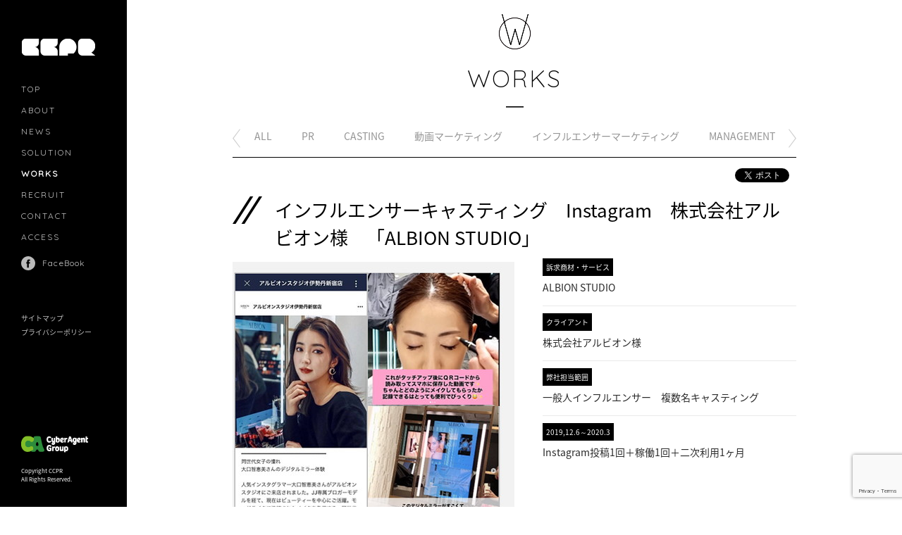

--- FILE ---
content_type: text/html; charset=UTF-8
request_url: https://ccpr.jp/works/%E3%82%A4%E3%83%B3%E3%83%95%E3%83%AB%E3%82%A8%E3%83%B3%E3%82%B5%E3%83%BC%E3%82%AD%E3%83%A3%E3%82%B9%E3%83%86%E3%82%A3%E3%83%B3%E3%82%B0%E3%80%80instagram%E3%80%80%E6%A0%AA%E5%BC%8F%E4%BC%9A%E7%A4%BE/
body_size: 8520
content:
<!DOCTYPE html>
<html>
<head>
<meta http-equiv="X-UA-Compatible" content="IE=edge,chrome=1">
<meta http-equiv="Content-Type" content="text/html; charset=UTF-8">
<meta name="viewport" content="user-scalable=no, width=device-width, initial-scale=1, maximum-scale=1">
<meta name="description" content="CCPR （シーシーピーアール）（旧称CyberCasting&amp;PR サイバーキャスティングアンドピーアール）は、著名人・有名人・タレントブログ広告を含むキャスティング事業と、サイバーエージェントグループ内で初となるＰＲ事業の、二つのドメインを柱として、サイバーエージェントグループ子会社として2008年1月に設立。">
<meta name="keywords" content="CCPR,シーシーピーアール,CyberCasting&amp;PR,サイバーキャスティングアンドピーアール,PR,ネットPR,ウェブPR,WebPR,インターネットPR,ヤフートピックス,動画PR,動画マーケティング,TVPR,PRイベント,著名人,有名人,タレント,モデル,芸能人,読者モデル,ファッショニスタ,ブロガー,ブログ広告,タレントブロガー,アメーバブログ,amebablog,キャスティング,動画,youtube,youtuber,動画キャスティングネットワーク,ametube,アメチューブ,動画制作,インフレンサーマーケティング,インフレンサー,influencer,instagramer,instagramersjapan,twitter">
<meta property="og:title" content="インフルエンサーキャスティング　Instagram　株式会社アルビオン様　「ALBION STUDIO」 | CCPR シーシーピーアール（著名人有名人キャスティング・タレントブログ・WEBPR・イベントＰＲ、旧Cyber Casting &amp; PR）">
<meta property="og:site_name" content="CCPR シーシーピーアール（著名人有名人キャスティング・タレントブログ・WEBPR・イベントＰＲ、旧Cyber Casting &amp; PR）">
<meta property="og:image" content="https://ccpr.jp/wp-content/uploads/2020/03/718a581a07c517f989a7fc7080e957e1.jpg">
<meta property="og:type" content="article">
<meta property="og:url" content="http://ccpr.jp/works/%E3%82%A4%E3%83%B3%E3%83%95%E3%83%AB%E3%82%A8%E3%83%B3%E3%82%B5%E3%83%BC%E3%82%AD%E3%83%A3%E3%82%B9%E3%83%86%E3%82%A3%E3%83%B3%E3%82%B0%E3%80%80instagram%E3%80%80%E6%A0%AA%E5%BC%8F%E4%BC%9A%E7%A4%BE/">
<meta property="og:description" content="CCPR （シーシーピーアール）（旧称CyberCasting&amp;PR サイバーキャスティングアンドピーアール）は、著名人・有名人・タレントブログ広告を含むキャスティング事業と、サイバーエージェントグループ内で初となるＰＲ事業の、二つのドメインを柱として、サイバーエージェントグループ子会社として2008年1月に設立。">
<meta name="format-detection" content="telephone=no">
<title>インフルエンサーキャスティング　Instagram　株式会社アルビオン様　「ALBION STUDIO」 | CCPR シーシーピーアール（著名人有名人キャスティング・タレントブログ・WEBPR・イベントＰＲ、旧Cyber Casting &amp; PR）</title>
<link rel="shortcut icon" href="https://ccpr.jp/wp-content/themes/ccpr/images/favicon.ico">
<link rel="stylesheet" href="https://ccpr.jp/wp-content/themes/ccpr/style.css" media="screen">
<!--[if lt IE 9]>
<script src="http://css3-mediaqueries-js.googlecode.com/svn/trunk/css3-mediaqueries.js"></script>
<script src="http://ie7-js.googlecode.com/svn/version/2.1(beta4)/IE9.js"></script>
<![endif]-->
<meta name='robots' content='max-image-preview:large' />
    <script>
        var ajaxurl = 'https://ccpr.jp/wp-admin/admin-ajax.php';
    </script>
<script type="text/javascript">
window._wpemojiSettings = {"baseUrl":"https:\/\/s.w.org\/images\/core\/emoji\/14.0.0\/72x72\/","ext":".png","svgUrl":"https:\/\/s.w.org\/images\/core\/emoji\/14.0.0\/svg\/","svgExt":".svg","source":{"concatemoji":"https:\/\/ccpr.jp\/wp-includes\/js\/wp-emoji-release.min.js?ver=6.1.1"}};
/*! This file is auto-generated */
!function(e,a,t){var n,r,o,i=a.createElement("canvas"),p=i.getContext&&i.getContext("2d");function s(e,t){var a=String.fromCharCode,e=(p.clearRect(0,0,i.width,i.height),p.fillText(a.apply(this,e),0,0),i.toDataURL());return p.clearRect(0,0,i.width,i.height),p.fillText(a.apply(this,t),0,0),e===i.toDataURL()}function c(e){var t=a.createElement("script");t.src=e,t.defer=t.type="text/javascript",a.getElementsByTagName("head")[0].appendChild(t)}for(o=Array("flag","emoji"),t.supports={everything:!0,everythingExceptFlag:!0},r=0;r<o.length;r++)t.supports[o[r]]=function(e){if(p&&p.fillText)switch(p.textBaseline="top",p.font="600 32px Arial",e){case"flag":return s([127987,65039,8205,9895,65039],[127987,65039,8203,9895,65039])?!1:!s([55356,56826,55356,56819],[55356,56826,8203,55356,56819])&&!s([55356,57332,56128,56423,56128,56418,56128,56421,56128,56430,56128,56423,56128,56447],[55356,57332,8203,56128,56423,8203,56128,56418,8203,56128,56421,8203,56128,56430,8203,56128,56423,8203,56128,56447]);case"emoji":return!s([129777,127995,8205,129778,127999],[129777,127995,8203,129778,127999])}return!1}(o[r]),t.supports.everything=t.supports.everything&&t.supports[o[r]],"flag"!==o[r]&&(t.supports.everythingExceptFlag=t.supports.everythingExceptFlag&&t.supports[o[r]]);t.supports.everythingExceptFlag=t.supports.everythingExceptFlag&&!t.supports.flag,t.DOMReady=!1,t.readyCallback=function(){t.DOMReady=!0},t.supports.everything||(n=function(){t.readyCallback()},a.addEventListener?(a.addEventListener("DOMContentLoaded",n,!1),e.addEventListener("load",n,!1)):(e.attachEvent("onload",n),a.attachEvent("onreadystatechange",function(){"complete"===a.readyState&&t.readyCallback()})),(e=t.source||{}).concatemoji?c(e.concatemoji):e.wpemoji&&e.twemoji&&(c(e.twemoji),c(e.wpemoji)))}(window,document,window._wpemojiSettings);
</script>
<style type="text/css">
img.wp-smiley,
img.emoji {
	display: inline !important;
	border: none !important;
	box-shadow: none !important;
	height: 1em !important;
	width: 1em !important;
	margin: 0 0.07em !important;
	vertical-align: -0.1em !important;
	background: none !important;
	padding: 0 !important;
}
</style>
	<link rel='stylesheet' id='wp-block-library-css' href='https://ccpr.jp/wp-includes/css/dist/block-library/style.min.css?ver=6.1.1' type='text/css' media='all' />
<link rel='stylesheet' id='classic-theme-styles-css' href='https://ccpr.jp/wp-includes/css/classic-themes.min.css?ver=1' type='text/css' media='all' />
<style id='global-styles-inline-css' type='text/css'>
body{--wp--preset--color--black: #000000;--wp--preset--color--cyan-bluish-gray: #abb8c3;--wp--preset--color--white: #ffffff;--wp--preset--color--pale-pink: #f78da7;--wp--preset--color--vivid-red: #cf2e2e;--wp--preset--color--luminous-vivid-orange: #ff6900;--wp--preset--color--luminous-vivid-amber: #fcb900;--wp--preset--color--light-green-cyan: #7bdcb5;--wp--preset--color--vivid-green-cyan: #00d084;--wp--preset--color--pale-cyan-blue: #8ed1fc;--wp--preset--color--vivid-cyan-blue: #0693e3;--wp--preset--color--vivid-purple: #9b51e0;--wp--preset--gradient--vivid-cyan-blue-to-vivid-purple: linear-gradient(135deg,rgba(6,147,227,1) 0%,rgb(155,81,224) 100%);--wp--preset--gradient--light-green-cyan-to-vivid-green-cyan: linear-gradient(135deg,rgb(122,220,180) 0%,rgb(0,208,130) 100%);--wp--preset--gradient--luminous-vivid-amber-to-luminous-vivid-orange: linear-gradient(135deg,rgba(252,185,0,1) 0%,rgba(255,105,0,1) 100%);--wp--preset--gradient--luminous-vivid-orange-to-vivid-red: linear-gradient(135deg,rgba(255,105,0,1) 0%,rgb(207,46,46) 100%);--wp--preset--gradient--very-light-gray-to-cyan-bluish-gray: linear-gradient(135deg,rgb(238,238,238) 0%,rgb(169,184,195) 100%);--wp--preset--gradient--cool-to-warm-spectrum: linear-gradient(135deg,rgb(74,234,220) 0%,rgb(151,120,209) 20%,rgb(207,42,186) 40%,rgb(238,44,130) 60%,rgb(251,105,98) 80%,rgb(254,248,76) 100%);--wp--preset--gradient--blush-light-purple: linear-gradient(135deg,rgb(255,206,236) 0%,rgb(152,150,240) 100%);--wp--preset--gradient--blush-bordeaux: linear-gradient(135deg,rgb(254,205,165) 0%,rgb(254,45,45) 50%,rgb(107,0,62) 100%);--wp--preset--gradient--luminous-dusk: linear-gradient(135deg,rgb(255,203,112) 0%,rgb(199,81,192) 50%,rgb(65,88,208) 100%);--wp--preset--gradient--pale-ocean: linear-gradient(135deg,rgb(255,245,203) 0%,rgb(182,227,212) 50%,rgb(51,167,181) 100%);--wp--preset--gradient--electric-grass: linear-gradient(135deg,rgb(202,248,128) 0%,rgb(113,206,126) 100%);--wp--preset--gradient--midnight: linear-gradient(135deg,rgb(2,3,129) 0%,rgb(40,116,252) 100%);--wp--preset--duotone--dark-grayscale: url('#wp-duotone-dark-grayscale');--wp--preset--duotone--grayscale: url('#wp-duotone-grayscale');--wp--preset--duotone--purple-yellow: url('#wp-duotone-purple-yellow');--wp--preset--duotone--blue-red: url('#wp-duotone-blue-red');--wp--preset--duotone--midnight: url('#wp-duotone-midnight');--wp--preset--duotone--magenta-yellow: url('#wp-duotone-magenta-yellow');--wp--preset--duotone--purple-green: url('#wp-duotone-purple-green');--wp--preset--duotone--blue-orange: url('#wp-duotone-blue-orange');--wp--preset--font-size--small: 13px;--wp--preset--font-size--medium: 20px;--wp--preset--font-size--large: 36px;--wp--preset--font-size--x-large: 42px;--wp--preset--spacing--20: 0.44rem;--wp--preset--spacing--30: 0.67rem;--wp--preset--spacing--40: 1rem;--wp--preset--spacing--50: 1.5rem;--wp--preset--spacing--60: 2.25rem;--wp--preset--spacing--70: 3.38rem;--wp--preset--spacing--80: 5.06rem;}:where(.is-layout-flex){gap: 0.5em;}body .is-layout-flow > .alignleft{float: left;margin-inline-start: 0;margin-inline-end: 2em;}body .is-layout-flow > .alignright{float: right;margin-inline-start: 2em;margin-inline-end: 0;}body .is-layout-flow > .aligncenter{margin-left: auto !important;margin-right: auto !important;}body .is-layout-constrained > .alignleft{float: left;margin-inline-start: 0;margin-inline-end: 2em;}body .is-layout-constrained > .alignright{float: right;margin-inline-start: 2em;margin-inline-end: 0;}body .is-layout-constrained > .aligncenter{margin-left: auto !important;margin-right: auto !important;}body .is-layout-constrained > :where(:not(.alignleft):not(.alignright):not(.alignfull)){max-width: var(--wp--style--global--content-size);margin-left: auto !important;margin-right: auto !important;}body .is-layout-constrained > .alignwide{max-width: var(--wp--style--global--wide-size);}body .is-layout-flex{display: flex;}body .is-layout-flex{flex-wrap: wrap;align-items: center;}body .is-layout-flex > *{margin: 0;}:where(.wp-block-columns.is-layout-flex){gap: 2em;}.has-black-color{color: var(--wp--preset--color--black) !important;}.has-cyan-bluish-gray-color{color: var(--wp--preset--color--cyan-bluish-gray) !important;}.has-white-color{color: var(--wp--preset--color--white) !important;}.has-pale-pink-color{color: var(--wp--preset--color--pale-pink) !important;}.has-vivid-red-color{color: var(--wp--preset--color--vivid-red) !important;}.has-luminous-vivid-orange-color{color: var(--wp--preset--color--luminous-vivid-orange) !important;}.has-luminous-vivid-amber-color{color: var(--wp--preset--color--luminous-vivid-amber) !important;}.has-light-green-cyan-color{color: var(--wp--preset--color--light-green-cyan) !important;}.has-vivid-green-cyan-color{color: var(--wp--preset--color--vivid-green-cyan) !important;}.has-pale-cyan-blue-color{color: var(--wp--preset--color--pale-cyan-blue) !important;}.has-vivid-cyan-blue-color{color: var(--wp--preset--color--vivid-cyan-blue) !important;}.has-vivid-purple-color{color: var(--wp--preset--color--vivid-purple) !important;}.has-black-background-color{background-color: var(--wp--preset--color--black) !important;}.has-cyan-bluish-gray-background-color{background-color: var(--wp--preset--color--cyan-bluish-gray) !important;}.has-white-background-color{background-color: var(--wp--preset--color--white) !important;}.has-pale-pink-background-color{background-color: var(--wp--preset--color--pale-pink) !important;}.has-vivid-red-background-color{background-color: var(--wp--preset--color--vivid-red) !important;}.has-luminous-vivid-orange-background-color{background-color: var(--wp--preset--color--luminous-vivid-orange) !important;}.has-luminous-vivid-amber-background-color{background-color: var(--wp--preset--color--luminous-vivid-amber) !important;}.has-light-green-cyan-background-color{background-color: var(--wp--preset--color--light-green-cyan) !important;}.has-vivid-green-cyan-background-color{background-color: var(--wp--preset--color--vivid-green-cyan) !important;}.has-pale-cyan-blue-background-color{background-color: var(--wp--preset--color--pale-cyan-blue) !important;}.has-vivid-cyan-blue-background-color{background-color: var(--wp--preset--color--vivid-cyan-blue) !important;}.has-vivid-purple-background-color{background-color: var(--wp--preset--color--vivid-purple) !important;}.has-black-border-color{border-color: var(--wp--preset--color--black) !important;}.has-cyan-bluish-gray-border-color{border-color: var(--wp--preset--color--cyan-bluish-gray) !important;}.has-white-border-color{border-color: var(--wp--preset--color--white) !important;}.has-pale-pink-border-color{border-color: var(--wp--preset--color--pale-pink) !important;}.has-vivid-red-border-color{border-color: var(--wp--preset--color--vivid-red) !important;}.has-luminous-vivid-orange-border-color{border-color: var(--wp--preset--color--luminous-vivid-orange) !important;}.has-luminous-vivid-amber-border-color{border-color: var(--wp--preset--color--luminous-vivid-amber) !important;}.has-light-green-cyan-border-color{border-color: var(--wp--preset--color--light-green-cyan) !important;}.has-vivid-green-cyan-border-color{border-color: var(--wp--preset--color--vivid-green-cyan) !important;}.has-pale-cyan-blue-border-color{border-color: var(--wp--preset--color--pale-cyan-blue) !important;}.has-vivid-cyan-blue-border-color{border-color: var(--wp--preset--color--vivid-cyan-blue) !important;}.has-vivid-purple-border-color{border-color: var(--wp--preset--color--vivid-purple) !important;}.has-vivid-cyan-blue-to-vivid-purple-gradient-background{background: var(--wp--preset--gradient--vivid-cyan-blue-to-vivid-purple) !important;}.has-light-green-cyan-to-vivid-green-cyan-gradient-background{background: var(--wp--preset--gradient--light-green-cyan-to-vivid-green-cyan) !important;}.has-luminous-vivid-amber-to-luminous-vivid-orange-gradient-background{background: var(--wp--preset--gradient--luminous-vivid-amber-to-luminous-vivid-orange) !important;}.has-luminous-vivid-orange-to-vivid-red-gradient-background{background: var(--wp--preset--gradient--luminous-vivid-orange-to-vivid-red) !important;}.has-very-light-gray-to-cyan-bluish-gray-gradient-background{background: var(--wp--preset--gradient--very-light-gray-to-cyan-bluish-gray) !important;}.has-cool-to-warm-spectrum-gradient-background{background: var(--wp--preset--gradient--cool-to-warm-spectrum) !important;}.has-blush-light-purple-gradient-background{background: var(--wp--preset--gradient--blush-light-purple) !important;}.has-blush-bordeaux-gradient-background{background: var(--wp--preset--gradient--blush-bordeaux) !important;}.has-luminous-dusk-gradient-background{background: var(--wp--preset--gradient--luminous-dusk) !important;}.has-pale-ocean-gradient-background{background: var(--wp--preset--gradient--pale-ocean) !important;}.has-electric-grass-gradient-background{background: var(--wp--preset--gradient--electric-grass) !important;}.has-midnight-gradient-background{background: var(--wp--preset--gradient--midnight) !important;}.has-small-font-size{font-size: var(--wp--preset--font-size--small) !important;}.has-medium-font-size{font-size: var(--wp--preset--font-size--medium) !important;}.has-large-font-size{font-size: var(--wp--preset--font-size--large) !important;}.has-x-large-font-size{font-size: var(--wp--preset--font-size--x-large) !important;}
.wp-block-navigation a:where(:not(.wp-element-button)){color: inherit;}
:where(.wp-block-columns.is-layout-flex){gap: 2em;}
.wp-block-pullquote{font-size: 1.5em;line-height: 1.6;}
</style>
<link rel='stylesheet' id='font_notosans-css' href='https://fonts.googleapis.com/earlyaccess/notosansjapanese.css?ver=1768189301' type='text/css' media='all' />
<link rel='stylesheet' id='font_opensans-css' href='https://fonts.googleapis.com/css?family=Open+Sans&#038;ver=1768189301' type='text/css' media='all' />
<link rel='stylesheet' id='font_quicksand-css' href='https://fonts.googleapis.com/css?family=Quicksand%3A300%2C400&#038;ver=1768189301' type='text/css' media='all' />
<link rel='stylesheet' id='ccpr-css' href='https://ccpr.jp/wp-content/themes/ccpr/css/ccpr.css?ver=1768189301' type='text/css' media='all' />
<link rel='stylesheet' id='works_detail-css' href='https://ccpr.jp/wp-content/themes/ccpr/css/works_detail.css?ver=1768189301' type='text/css' media='all' />
<script type='text/javascript' src='https://ccpr.jp/wp-content/themes/ccpr/lib/jquery-2.1.4.min.js?ver=1768189301' id='jquery-js'></script>
<script type='text/javascript' src='https://ccpr.jp/wp-content/themes/ccpr/lib/velocity.min.js?ver=1768189301' id='velocity-js'></script>
<script type='text/javascript' src='https://ccpr.jp/wp-content/themes/ccpr/lib/jquery.easing.1.3.js?ver=1768189301' id='easing-js'></script>
<script type='text/javascript' src='https://ccpr.jp/wp-content/themes/ccpr/lib/jquery.ba-hashchange.min.js?ver=1768189301' id='jquery_hashchange-js'></script>
<script type='text/javascript' src='https://ccpr.jp/wp-content/themes/ccpr/js/ccpr.js?ver=1768189301' id='ccpr-js'></script>
<script type='text/javascript' src='https://ccpr.jp/wp-content/themes/ccpr/js/sortmenu.js?ver=1768189301' id='sortmenu-js'></script>
<script type='text/javascript' src='https://ccpr.jp/wp-content/themes/ccpr/js/works_detail.js?ver=1768189301' id='works_detail-js'></script>
<script type='text/javascript' src='https://ccpr.jp/wp-content/themes/ccpr/js/fitheight.js?ver=1768189301' id='fitheight-js'></script>
<link rel="https://api.w.org/" href="https://ccpr.jp/wp-json/" /><link rel="EditURI" type="application/rsd+xml" title="RSD" href="https://ccpr.jp/xmlrpc.php?rsd" />
<link rel="wlwmanifest" type="application/wlwmanifest+xml" href="https://ccpr.jp/wp-includes/wlwmanifest.xml" />
<meta name="generator" content="WordPress 6.1.1" />
<link rel="canonical" href="https://ccpr.jp/works/%e3%82%a4%e3%83%b3%e3%83%95%e3%83%ab%e3%82%a8%e3%83%b3%e3%82%b5%e3%83%bc%e3%82%ad%e3%83%a3%e3%82%b9%e3%83%86%e3%82%a3%e3%83%b3%e3%82%b0%e3%80%80instagram%e3%80%80%e6%a0%aa%e5%bc%8f%e4%bc%9a%e7%a4%be/" />
<link rel='shortlink' href='https://ccpr.jp/?p=2490' />
<link rel="alternate" type="application/json+oembed" href="https://ccpr.jp/wp-json/oembed/1.0/embed?url=https%3A%2F%2Fccpr.jp%2Fworks%2F%25e3%2582%25a4%25e3%2583%25b3%25e3%2583%2595%25e3%2583%25ab%25e3%2582%25a8%25e3%2583%25b3%25e3%2582%25b5%25e3%2583%25bc%25e3%2582%25ad%25e3%2583%25a3%25e3%2582%25b9%25e3%2583%2586%25e3%2582%25a3%25e3%2583%25b3%25e3%2582%25b0%25e3%2580%2580instagram%25e3%2580%2580%25e6%25a0%25aa%25e5%25bc%258f%25e4%25bc%259a%25e7%25a4%25be%2F" />
<link rel="alternate" type="text/xml+oembed" href="https://ccpr.jp/wp-json/oembed/1.0/embed?url=https%3A%2F%2Fccpr.jp%2Fworks%2F%25e3%2582%25a4%25e3%2583%25b3%25e3%2583%2595%25e3%2583%25ab%25e3%2582%25a8%25e3%2583%25b3%25e3%2582%25b5%25e3%2583%25bc%25e3%2582%25ad%25e3%2583%25a3%25e3%2582%25b9%25e3%2583%2586%25e3%2582%25a3%25e3%2583%25b3%25e3%2582%25b0%25e3%2580%2580instagram%25e3%2580%2580%25e6%25a0%25aa%25e5%25bc%258f%25e4%25bc%259a%25e7%25a4%25be%2F&#038;format=xml" />

<!-- IEのフォントはnoto sans以外にする -->
<script>
var _ua = (function(){
 return {
  ltIE6:typeof window.addEventListener == "undefined" && typeof document.documentElement.style.maxHeight == "undefined",
  ltIE7:typeof window.addEventListener == "undefined" && typeof document.querySelectorAll == "undefined",
  ltIE8:typeof window.addEventListener == "undefined" && typeof document.getElementsByClassName == "undefined",
  ltIE9:document.uniqueID && typeof window.matchMedia == "undefined",
  gtIE10:document.uniqueID && window.matchMedia,
  Trident:document.uniqueID,
  Gecko:'MozAppearance' in document.documentElement.style,
  Presto:window.opera,
  Blink:window.chrome,
  Webkit:typeof window.chrome == "undefined" && 'WebkitAppearance' in document.documentElement.style,
  Touch:typeof document.ontouchstart != "undefined",
  Mobile:(typeof window.orientation != "undefined") || (navigator.userAgent.indexOf("Windows Phone") != -1),
  ltAd4_4:typeof window.orientation != "undefined" && typeof(EventSource) == "undefined",
  Pointer:window.navigator.pointerEnabled,
  MSPoniter:window.navigator.msPointerEnabled
 }
})();
if(_ua.Trident && !_ua.ltIE8){
    (function(d) {
        var link = d.createElement('link');
        link.type = 'text/css';
        link.rel = 'stylesheet';
        link.href = 'https://ccpr.jp/wp-content/themes/ccpr/css/ie.css';
        var head = d.getElementsByTagName("head")[0];
        head.appendChild(link);
    })(document);
}
</script>

<!-- 埋め込みタグ -->
<script>
  (function(i,s,o,g,r,a,m){i['GoogleAnalyticsObject']=r;i[r]=i[r]||function(){
  (i[r].q=i[r].q||[]).push(arguments)},i[r].l=1*new Date();a=s.createElement(o),
  m=s.getElementsByTagName(o)[0];a.async=1;a.src=g;m.parentNode.insertBefore(a,m)
  })(window,document,'script','//www.google-analytics.com/analytics.js','ga');

  ga('create', 'UA-24779880-1', 'auto');
  ga('send', 'pageview');

</script>
</head>
<body>
<div id="fb-root"></div>
<script>(function(d, s, id) {
  var js, fjs = d.getElementsByTagName(s)[0];
  if (d.getElementById(id)) return;
  js = d.createElement(s); js.id = id;
  js.src = "//connect.facebook.net/ja_JP/sdk.js#xfbml=1&version=v2.3";
  fjs.parentNode.insertBefore(js, fjs);
}(document, 'script', 'facebook-jssdk'));</script>
<header>
</header>
<div id="wrap">
    <div class="menuBtWrap">
        <div class="menuBt">
                        <img src="https://ccpr.jp/wp-content/themes/ccpr/images/common/menu/sp/menu_bt.png" width="30" alt="">
        </div>
    </div>
    <div class="menuWrap">
        <div class="main">
            <div class="inner">
                <h1 class="logo"><a href="https://ccpr.jp"><img src="https://ccpr.jp/wp-content/themes/ccpr/images/common/menu/logo.png" alt="CCPR"></a></h1>
                <div class="menu">
                    <ul>
                                                    <li><a href="https://ccpr.jp">TOP</a></li>
                                                                            <li><a href="?page_id=81">ABOUT</a></li>
                                                                            <li><a href="?page_id=5">NEWS</a></li>
                                                                            <li class="solution"><a href="?page_id=52">SOLUTION</a><span class="arrow">&emsp;<img src="https://ccpr.jp/wp-content/themes/ccpr/images/common/menu/arrow.png"></span></li>
                                                                            <li class="current"><a href="?page_id=29">WORKS</a></li>
                                                                            <li><a href="?page_id=86">RECRUIT</a></li>
                                                                            <li><a href="?page_id=73">CONTACT</a></li>
                                                                            <li><a href="?page_id=625">ACCESS</a></li>
                                            </ul>
                </div>
                <div class="fb"><a href="https://www.facebook.com/pages/%E6%A0%AA%E5%BC%8F%E4%BC%9A%E7%A4%BECyberCastingPR/153102121413174" target="_blank">FaceBook</a></div>
                <div class="menu2">
                    <ul class="clearfix">
                                                    <li><a href="?page_id=62">サイトマップ</a></li>
                                                                            <li><a href="?page_id=65">プライバシーポリシー</a></li>
                                            </ul>
                </div>
                <div class="caGroup"><img src="https://ccpr.jp/wp-content/themes/ccpr/images/common/menu/ca_group.gif" alt="CyberAgent Group"></div>
                <p class="copyright">Copyright CCPR<br>All Rights Reserved.</p>
            </div>
        </div>
        <div class="submenuSolution">
            <div class="inner">
                <ul>
                                        <li><a href="https://ccpr.jp/category/category_solution/pr/">PR</a></li>
                                        <li><a href="https://ccpr.jp/category/category_solution/casting/">CASTING</a></li>
                                        <li><a href="https://ccpr.jp/category/category_solution/dougamarketing/">MOVIE MARKETING</a></li>
                                        <li><a href="https://ccpr.jp/category/category_solution/influencermarketing/">INFLUENCERS MARKETING</a></li>
                                        <li><a href="https://ccpr.jp/category/category_solution/management/">MANAGEMENT</a></li>
                                    </ul>
            </div>
        </div>
    </div>
<div class="contentWrap">
<div class="inner">
    <script>
        $(function() {
            $("#fitheight").fitheight({page:"works_detail"});
        });
    </script>
    <div class="titleWrap">
        <h2 class="title"><a>WORKS</a></h2>
        <div class="linkWrap">
            <div id="sortmenu" class="link">
                <ul>
                    <li><a href="https://ccpr.jp/works">ALL</a></li>
                                        <li><a href="https://ccpr.jp/works#pr-category_works">PR</a></li>
                                        <li><a href="https://ccpr.jp/works#casting-category_works">CASTING</a></li>
                                        <li><a href="https://ccpr.jp/works#dougamarketing-category_works">動画マーケティング</a></li>
                                        <li><a href="https://ccpr.jp/works#influencermarketing-category_works">インフルエンサーマーケティング</a></li>
                                        <li><a href="https://ccpr.jp/works#management-category_works">MANAGEMENT</a></li>
                                    </ul>
            </div>
            <div class="operation">
                <div class="next"><img src="https://ccpr.jp/wp-content/themes/ccpr/images/common/scroll_menu_next.gif"></div>
                <div class="prev"><img src="https://ccpr.jp/wp-content/themes/ccpr/images/common/scroll_menu_prev.gif"></div>
            </div>
        </div>
    </div>
    <div class="headSocial">
        <div class="social">
            <ul class="clearfix">
                <li><a href="https://twitter.com/share" class="twitter-share-button" data-lang="ja" data-count="horizontal">ツイート</a>
    <script>!function(d,s,id){var js,fjs=d.getElementsByTagName(s)[0],p=/^http:/.test(d.location)?'http':'https';if(!d.getElementById(id)){js=d.createElement(s);js.id=id;js.src=p+'://platform.twitter.com/widgets.js';fjs.parentNode.insertBefore(js,fjs);}}(document, 'script', 'twitter-wjs');</script></li>
                <li><div class="fb-like" data-href="http://ccpr.jp/works/%E3%82%A4%E3%83%B3%E3%83%95%E3%83%AB%E3%82%A8%E3%83%B3%E3%82%B5%E3%83%BC%E3%82%AD%E3%83%A3%E3%82%B9%E3%83%86%E3%82%A3%E3%83%B3%E3%82%B0%E3%80%80instagram%E3%80%80%E6%A0%AA%E5%BC%8F%E4%BC%9A%E7%A4%BE/" data-layout="button_count" data-action="like" data-show-faces="false" data-share="true"></div></li>
            </ul>
        </div>
    </div>
    <div class="main">
        <div class="mainContent">
            <h3 class="title">インフルエンサーキャスティング　Instagram　株式会社アルビオン様　「ALBION STUDIO」</h3>
            <div class="clearfix">
                <div class="imageWrap">
                    <div class="mainImage">
                        <img class="img1">
                        <img class="img2" src="https://ccpr.jp/wp-content/uploads/2020/03/718a581a07c517f989a7fc7080e957e1.jpg">
                    </div>
                    <div class="thumbnailImage">
                        <ul class="clearfix">
                            <li><img src="https://ccpr.jp/wp-content/uploads/2020/03/718a581a07c517f989a7fc7080e957e1.jpg"></li><li><img src="https://ccpr.jp/wp-content/uploads/2020/03/8e68aa5c79e36b6939723952dbd82fce.jpg"></li>                        </ul>
                    </div>
                </div>
                <div class="txtWrap">
                    <ul>

                        <li><p class="title"><span>訴求商材・サービス</span></p><p class="value">ALBION STUDIO</p></li><li><p class="title"><span>クライアント</span></p><p class="value">株式会社アルビオン様</p></li><li><p class="title"><span>弊社担当範囲</span></p><p class="value">一般人インフルエンサー　複数名キャスティング</p></li><li><p class="title"><span>2019,12.6～2020.3</span></p><p class="value">Instagram投稿1回＋稼働1回＋二次利用1ヶ月</p></li>                    </ul>
                                    </div>
            </div>
        </div>
        <div class="subContent">
            <h4 class="title">他のインフルエンサーマーケティング事例をみる</h4>
            <div class="thumbnail">
                <ul id="fitheight" class="clearfix">
                                                                                                    <li ><a href="https://ccpr.jp/works/%e3%82%a4%e3%83%b3%e3%83%95%e3%83%ab%e3%82%a8%e3%83%b3%e3%82%b5%e3%83%bc%e3%82%ad%e3%83%a3%e3%82%b9%e3%83%86%e3%82%a3%e3%83%b3%e3%82%b0%e3%83%96%e3%83%a9%e3%82%a4%e3%83%88%e3%83%aa%e3%83%b3%e3%82%b0/"><img src=https://ccpr.jp/wp-content/uploads/2025/12/a5aaaed798be853b6b3c4ca1d5129e39.png></a></li>
                                                                                                                            <li ><a href="https://ccpr.jp/works/%e3%82%a4%e3%83%b3%e3%83%95%e3%83%ab%e3%82%a8%e3%83%b3%e3%82%b5%e3%83%bc%e3%82%ad%e3%83%a3%e3%82%b9%e3%83%86%e3%82%a3%e3%83%b3%e3%82%b0%e3%82%a4%e3%82%aa%e3%83%b3%e6%a0%aa%e5%bc%8f%e4%bc%9a%e7%a4%be/"><img src=https://ccpr.jp/wp-content/uploads/2025/12/07ed8374fb904362cdd851f6431f63b5.png></a></li>
                                                                                                                            <li ><a href="https://ccpr.jp/works/%e3%82%a4%e3%83%b3%e3%83%95%e3%83%ab%e3%82%a8%e3%83%b3%e3%82%b5%e3%83%bc%e3%82%ad%e3%83%a3%e3%82%b9%e3%83%86%e3%82%a3%e3%83%b3%e3%82%b0%e6%a0%aa%e5%bc%8f%e4%bc%9a%e7%a4%be%e5%86%8d%e6%98%a5%e9%a4%a8/"><img src=https://ccpr.jp/wp-content/uploads/2025/11/a68d47d8451f626a1453a4adc9d748bc.png></a></li>
                                                                                                                            <li ><a href="https://ccpr.jp/works/%e3%82%a4%e3%83%b3%e3%83%95%e3%83%ab%e3%82%a8%e3%83%b3%e3%82%b5%e3%83%bc%e3%82%ad%e3%83%a3%e3%82%b9%e3%83%86%e3%82%a3%e3%83%b3%e3%82%b0%e6%a3%ae%e6%b0%b8%e4%b9%b3%e6%a5%ad%e6%a0%aa%e5%bc%8f%e4%bc%9a/"><img src=https://ccpr.jp/wp-content/uploads/2025/10/1b14706a9efb4360bca673f6f8c62808.png></a></li>
                                                                                                                            <li ><a href="https://ccpr.jp/works/%e3%82%a4%e3%83%b3%e3%83%95%e3%83%ab%e3%82%a8%e3%83%b3%e3%82%b5%e3%83%bc%e3%82%ad%e3%83%a3%e3%82%b9%e3%83%86%e3%82%a3%e3%83%b3%e3%82%b0%e6%a0%aa%e5%bc%8f%e4%bc%9a%e7%a4%be%e3%82%b9%e3%82%bf%e3%82%b8/"><img src=https://ccpr.jp/wp-content/uploads/2025/10/f5f73fbd78abace12bb9a02516d72645.png></a></li>
                                                                                                                            <li ><a href="https://ccpr.jp/works/%e3%82%a4%e3%83%b3%e3%83%95%e3%83%ab%e3%82%a8%e3%83%b3%e3%82%b5%e3%83%bc%e3%82%ad%e3%83%a3%e3%82%b9%e3%83%86%e3%82%a3%e3%83%b3%e3%82%b0%e6%a0%aa%e5%bc%8f%e4%bc%9a%e7%a4%be%e6%98%8e%e6%b2%bb%e6%a7%98/"><img src=https://ccpr.jp/wp-content/uploads/2025/09/f6287aea9fa153f24bba2dd6875591a3.png></a></li>
                                                                                                                                                                                                                                                                                                                                                                                                                                                                                                                                                                                                                                                                                                                                                                                                                                                                                                                                                                                                                                                                                                                                                                                                                                                                                                                                                                                                                                                                                                                                                                                                                                                                                                                                                                                                                                                                                                                                                                                                                                                                                                                                                                                                                                                                                                                                                                                                                                                                                                                                                                                                                                                                                                                                                                                                                                                                                                                                                                                                                                                                                                                                                                                                                                                                                                                                                                                                                                                                                                                                                                                                                                                                                                                                                                                                                                                                                                                                                                                                                                                                                                                                                                                                                                                                                                                                                                                                                                                                                                                                                                                                                                                                                                                                                                                                                                                                                                                                                                                                                                                                                                                                                                                                                                                                                                                                                                                                                                                                                                                                                                                                                                                                                                                                                                                                                                                                                                                                                                                                                                                                                                                                                                                                                                                                                                                                                                                                                                                                                                                                                                                                                                                                                                                                                                                                                                                                                                                                                                                                                                                                                                                                                                                                                                                                                                                                                                                                                                                                                                                                                                                                                                                                                                                                                                                                                                                                                                                                                                                                                                                                                                                                                                                                                                                                                                                                                                                                                                                                                                                                                                                                                                                                                                                                                                                                                                                                                                                                                                                                                                                                                                                                                                                                                                                                                                                                                                                                                                                                                                                                                                                                                                                                                                                                                                                                                                                                                                                                                                                                                                                                                                                                                                                                                                                                                                                                                                                                                                                                                                                                                                                                                                                                                                                                                                                                                                                                                                                                                                                                                                                                                                                                                                                                                                                                                                                                                                                                                                                                                                                                                                                                                                                                                                                                                                                                                                                                                                                                                                                                                                                                                                                                                                                                                                                                                                                                                                                                                                                                                                                                                                                                                                                                                                                                                                                                                                                                                                                                                                                                                                                                                                                                                                                                                                                                                                                                                                                                                                                                                                                                                                                                                                                                                                                                                                                                                                                                                                                                                                                                                                                                                                                                                                                                                                                                                                                                                                                                                                                                                                                                                                                                                                                                                                                                                                                                                                                                                                                                                                                                                                                                                                                                                                                                                                                                                                                                                                                                                                                                                                                                                                                                                                                                                                                                                                                                                                                                                                                                                                                                                                                                                                                                                                                                                                                                                                                                                                                                                                                                                                                                                                                                                                                                                                                                                                                                                                                                                                                                                                                                                                                                                                                                                                                                                                                                                                                                                                                                                                                                                                                                                                                                                                                                                                                                                                                                                                                                                                                                                                                                                                                                                                                                                                                                                                                                                                                                                                                                                                                                                                                                                                                                                                                                                                                                                                                                                                                                                                                                                                                                                                                                                                                                                                                                                                                                                                                                                                                                                                                                                                                                                                                                                                                                                                                                                                                                                                                                                                                                                                                                                                                                                                                                                                                                                                                                                                                                                                                                                                                                                                                                                                                                                                                                                                                                                                                                                                                                                                                                                                                                                                                                                                                                                                                                                                                                                                                                                                                                                                                                                                                                                                                                                                                                                                                                                                                                                                                                                                                                                                                                                                                                                                                                                                                                                                                                                                                                                                                                                                                                                                                                                                                                                                                                                                                                                </ul>
            </div>
        </div>
    </div>
</div>
<div class="footerWrap">
<div class="inner">
    <div class="pageTopWrap">
        <div class="pageTop">PAGETOP</div>
    </div>
    <div class="footer">
        <div class="footerInfo">
            <p class="pankuzu"><a href="/">TOP</a>　>　<a href="?page_id=29">WORKS</a>　>　インフルエンサーキャスティング　Instagram　株式会社アルビオン様　「ALBION STUDIO」</p>
            <div class="social">
                <ul class="clearfix">
                    <li><a href="https://twitter.com/share" class="twitter-share-button" data-lang="ja" data-count="horizontal">ツイート</a>
<script>!function(d,s,id){var js,fjs=d.getElementsByTagName(s)[0],p=/^http:/.test(d.location)?'http':'https';if(!d.getElementById(id)){js=d.createElement(s);js.id=id;js.src=p+'://platform.twitter.com/widgets.js';fjs.parentNode.insertBefore(js,fjs);}}(document, 'script', 'twitter-wjs');</script></li>
                    <li><div class="fb-like" data-href="http://ccpr.jp/works/%E3%82%A4%E3%83%B3%E3%83%95%E3%83%AB%E3%82%A8%E3%83%B3%E3%82%B5%E3%83%BC%E3%82%AD%E3%83%A3%E3%82%B9%E3%83%86%E3%82%A3%E3%83%B3%E3%82%B0%E3%80%80instagram%E3%80%80%E6%A0%AA%E5%BC%8F%E4%BC%9A%E7%A4%BE/" data-layout="button_count" data-action="like" data-show-faces="false" data-share="true"></div></li>
                </ul>
            </div>
        </div>
</div>
</div>

</div>
</div>
</div>

<div class="contactArea">
<div class="contactMain">
<div class="inner">
                <div class="contactWrap">
                    <p class="caption">詳細につきましては、以下よりお問い合わせください。</p>
                    <div class="contactTable">
                        <table>
                            <tbody>
                                <tr>
                                    <td class="tel">
                                        <div class="telWrap">
                                            <p class="title">お電話でのお問い合わせ</p>
                                            <p class="number"><a href="tel:0354590297">03-5459-0297</a></p>
                                            <p class="hours">受付時間 / 土日祝を除く10:00～18:00</p>
                                        </div>
                                    </td>
                                    <td class="form">
                                        <div class="formWrap">
                                            <p class="title">フォームでのお問い合わせ</p>
                                            <div class="bt"><a href="?page_id=73">CONTACT</a></div>
                                        </div>
                                    </td>
                                </tr>
                            </tbody>
                        </table>
                    </div>
                </div>
            </div>
        </div>
    </div>

<footer>
    <div class="footWrap">
        <div class="caGroup"><img src="https://ccpr.jp/wp-content/themes/ccpr/images/common/footer/sp_ca_group.png"></div>
        <p class="copyright">Copyright CCPR All Rights Reserved.</p>
    </div>
</footer>
<script type='text/javascript' src='https://ccpr.jp/wp-includes/js/comment-reply.min.js?ver=6.1.1' id='comment-reply-js'></script>
<script type='text/javascript' src='https://www.google.com/recaptcha/api.js?render=6LeUneAcAAAAAGJqyklf5eQycl1ImcQpwFBoqtAX&#038;ver=3.0' id='google-recaptcha-js'></script>
<script type='text/javascript' src='https://ccpr.jp/wp-includes/js/dist/vendor/regenerator-runtime.min.js?ver=0.13.9' id='regenerator-runtime-js'></script>
<script type='text/javascript' src='https://ccpr.jp/wp-includes/js/dist/vendor/wp-polyfill.min.js?ver=3.15.0' id='wp-polyfill-js'></script>
<script type='text/javascript' id='wpcf7-recaptcha-js-extra'>
/* <![CDATA[ */
var wpcf7_recaptcha = {"sitekey":"6LeUneAcAAAAAGJqyklf5eQycl1ImcQpwFBoqtAX","actions":{"homepage":"homepage","contactform":"contactform"}};
/* ]]> */
</script>
<script type='text/javascript' src='https://ccpr.jp/wp-content/plugins/contact-form-7/modules/recaptcha/index.js?ver=5.7.3' id='wpcf7-recaptcha-js'></script>
</body>
</html>

--- FILE ---
content_type: text/html; charset=utf-8
request_url: https://www.google.com/recaptcha/api2/anchor?ar=1&k=6LeUneAcAAAAAGJqyklf5eQycl1ImcQpwFBoqtAX&co=aHR0cHM6Ly9jY3ByLmpwOjQ0Mw..&hl=en&v=9TiwnJFHeuIw_s0wSd3fiKfN&size=invisible&anchor-ms=20000&execute-ms=30000&cb=bxihbuf8oltb
body_size: 49120
content:
<!DOCTYPE HTML><html dir="ltr" lang="en"><head><meta http-equiv="Content-Type" content="text/html; charset=UTF-8">
<meta http-equiv="X-UA-Compatible" content="IE=edge">
<title>reCAPTCHA</title>
<style type="text/css">
/* cyrillic-ext */
@font-face {
  font-family: 'Roboto';
  font-style: normal;
  font-weight: 400;
  font-stretch: 100%;
  src: url(//fonts.gstatic.com/s/roboto/v48/KFO7CnqEu92Fr1ME7kSn66aGLdTylUAMa3GUBHMdazTgWw.woff2) format('woff2');
  unicode-range: U+0460-052F, U+1C80-1C8A, U+20B4, U+2DE0-2DFF, U+A640-A69F, U+FE2E-FE2F;
}
/* cyrillic */
@font-face {
  font-family: 'Roboto';
  font-style: normal;
  font-weight: 400;
  font-stretch: 100%;
  src: url(//fonts.gstatic.com/s/roboto/v48/KFO7CnqEu92Fr1ME7kSn66aGLdTylUAMa3iUBHMdazTgWw.woff2) format('woff2');
  unicode-range: U+0301, U+0400-045F, U+0490-0491, U+04B0-04B1, U+2116;
}
/* greek-ext */
@font-face {
  font-family: 'Roboto';
  font-style: normal;
  font-weight: 400;
  font-stretch: 100%;
  src: url(//fonts.gstatic.com/s/roboto/v48/KFO7CnqEu92Fr1ME7kSn66aGLdTylUAMa3CUBHMdazTgWw.woff2) format('woff2');
  unicode-range: U+1F00-1FFF;
}
/* greek */
@font-face {
  font-family: 'Roboto';
  font-style: normal;
  font-weight: 400;
  font-stretch: 100%;
  src: url(//fonts.gstatic.com/s/roboto/v48/KFO7CnqEu92Fr1ME7kSn66aGLdTylUAMa3-UBHMdazTgWw.woff2) format('woff2');
  unicode-range: U+0370-0377, U+037A-037F, U+0384-038A, U+038C, U+038E-03A1, U+03A3-03FF;
}
/* math */
@font-face {
  font-family: 'Roboto';
  font-style: normal;
  font-weight: 400;
  font-stretch: 100%;
  src: url(//fonts.gstatic.com/s/roboto/v48/KFO7CnqEu92Fr1ME7kSn66aGLdTylUAMawCUBHMdazTgWw.woff2) format('woff2');
  unicode-range: U+0302-0303, U+0305, U+0307-0308, U+0310, U+0312, U+0315, U+031A, U+0326-0327, U+032C, U+032F-0330, U+0332-0333, U+0338, U+033A, U+0346, U+034D, U+0391-03A1, U+03A3-03A9, U+03B1-03C9, U+03D1, U+03D5-03D6, U+03F0-03F1, U+03F4-03F5, U+2016-2017, U+2034-2038, U+203C, U+2040, U+2043, U+2047, U+2050, U+2057, U+205F, U+2070-2071, U+2074-208E, U+2090-209C, U+20D0-20DC, U+20E1, U+20E5-20EF, U+2100-2112, U+2114-2115, U+2117-2121, U+2123-214F, U+2190, U+2192, U+2194-21AE, U+21B0-21E5, U+21F1-21F2, U+21F4-2211, U+2213-2214, U+2216-22FF, U+2308-230B, U+2310, U+2319, U+231C-2321, U+2336-237A, U+237C, U+2395, U+239B-23B7, U+23D0, U+23DC-23E1, U+2474-2475, U+25AF, U+25B3, U+25B7, U+25BD, U+25C1, U+25CA, U+25CC, U+25FB, U+266D-266F, U+27C0-27FF, U+2900-2AFF, U+2B0E-2B11, U+2B30-2B4C, U+2BFE, U+3030, U+FF5B, U+FF5D, U+1D400-1D7FF, U+1EE00-1EEFF;
}
/* symbols */
@font-face {
  font-family: 'Roboto';
  font-style: normal;
  font-weight: 400;
  font-stretch: 100%;
  src: url(//fonts.gstatic.com/s/roboto/v48/KFO7CnqEu92Fr1ME7kSn66aGLdTylUAMaxKUBHMdazTgWw.woff2) format('woff2');
  unicode-range: U+0001-000C, U+000E-001F, U+007F-009F, U+20DD-20E0, U+20E2-20E4, U+2150-218F, U+2190, U+2192, U+2194-2199, U+21AF, U+21E6-21F0, U+21F3, U+2218-2219, U+2299, U+22C4-22C6, U+2300-243F, U+2440-244A, U+2460-24FF, U+25A0-27BF, U+2800-28FF, U+2921-2922, U+2981, U+29BF, U+29EB, U+2B00-2BFF, U+4DC0-4DFF, U+FFF9-FFFB, U+10140-1018E, U+10190-1019C, U+101A0, U+101D0-101FD, U+102E0-102FB, U+10E60-10E7E, U+1D2C0-1D2D3, U+1D2E0-1D37F, U+1F000-1F0FF, U+1F100-1F1AD, U+1F1E6-1F1FF, U+1F30D-1F30F, U+1F315, U+1F31C, U+1F31E, U+1F320-1F32C, U+1F336, U+1F378, U+1F37D, U+1F382, U+1F393-1F39F, U+1F3A7-1F3A8, U+1F3AC-1F3AF, U+1F3C2, U+1F3C4-1F3C6, U+1F3CA-1F3CE, U+1F3D4-1F3E0, U+1F3ED, U+1F3F1-1F3F3, U+1F3F5-1F3F7, U+1F408, U+1F415, U+1F41F, U+1F426, U+1F43F, U+1F441-1F442, U+1F444, U+1F446-1F449, U+1F44C-1F44E, U+1F453, U+1F46A, U+1F47D, U+1F4A3, U+1F4B0, U+1F4B3, U+1F4B9, U+1F4BB, U+1F4BF, U+1F4C8-1F4CB, U+1F4D6, U+1F4DA, U+1F4DF, U+1F4E3-1F4E6, U+1F4EA-1F4ED, U+1F4F7, U+1F4F9-1F4FB, U+1F4FD-1F4FE, U+1F503, U+1F507-1F50B, U+1F50D, U+1F512-1F513, U+1F53E-1F54A, U+1F54F-1F5FA, U+1F610, U+1F650-1F67F, U+1F687, U+1F68D, U+1F691, U+1F694, U+1F698, U+1F6AD, U+1F6B2, U+1F6B9-1F6BA, U+1F6BC, U+1F6C6-1F6CF, U+1F6D3-1F6D7, U+1F6E0-1F6EA, U+1F6F0-1F6F3, U+1F6F7-1F6FC, U+1F700-1F7FF, U+1F800-1F80B, U+1F810-1F847, U+1F850-1F859, U+1F860-1F887, U+1F890-1F8AD, U+1F8B0-1F8BB, U+1F8C0-1F8C1, U+1F900-1F90B, U+1F93B, U+1F946, U+1F984, U+1F996, U+1F9E9, U+1FA00-1FA6F, U+1FA70-1FA7C, U+1FA80-1FA89, U+1FA8F-1FAC6, U+1FACE-1FADC, U+1FADF-1FAE9, U+1FAF0-1FAF8, U+1FB00-1FBFF;
}
/* vietnamese */
@font-face {
  font-family: 'Roboto';
  font-style: normal;
  font-weight: 400;
  font-stretch: 100%;
  src: url(//fonts.gstatic.com/s/roboto/v48/KFO7CnqEu92Fr1ME7kSn66aGLdTylUAMa3OUBHMdazTgWw.woff2) format('woff2');
  unicode-range: U+0102-0103, U+0110-0111, U+0128-0129, U+0168-0169, U+01A0-01A1, U+01AF-01B0, U+0300-0301, U+0303-0304, U+0308-0309, U+0323, U+0329, U+1EA0-1EF9, U+20AB;
}
/* latin-ext */
@font-face {
  font-family: 'Roboto';
  font-style: normal;
  font-weight: 400;
  font-stretch: 100%;
  src: url(//fonts.gstatic.com/s/roboto/v48/KFO7CnqEu92Fr1ME7kSn66aGLdTylUAMa3KUBHMdazTgWw.woff2) format('woff2');
  unicode-range: U+0100-02BA, U+02BD-02C5, U+02C7-02CC, U+02CE-02D7, U+02DD-02FF, U+0304, U+0308, U+0329, U+1D00-1DBF, U+1E00-1E9F, U+1EF2-1EFF, U+2020, U+20A0-20AB, U+20AD-20C0, U+2113, U+2C60-2C7F, U+A720-A7FF;
}
/* latin */
@font-face {
  font-family: 'Roboto';
  font-style: normal;
  font-weight: 400;
  font-stretch: 100%;
  src: url(//fonts.gstatic.com/s/roboto/v48/KFO7CnqEu92Fr1ME7kSn66aGLdTylUAMa3yUBHMdazQ.woff2) format('woff2');
  unicode-range: U+0000-00FF, U+0131, U+0152-0153, U+02BB-02BC, U+02C6, U+02DA, U+02DC, U+0304, U+0308, U+0329, U+2000-206F, U+20AC, U+2122, U+2191, U+2193, U+2212, U+2215, U+FEFF, U+FFFD;
}
/* cyrillic-ext */
@font-face {
  font-family: 'Roboto';
  font-style: normal;
  font-weight: 500;
  font-stretch: 100%;
  src: url(//fonts.gstatic.com/s/roboto/v48/KFO7CnqEu92Fr1ME7kSn66aGLdTylUAMa3GUBHMdazTgWw.woff2) format('woff2');
  unicode-range: U+0460-052F, U+1C80-1C8A, U+20B4, U+2DE0-2DFF, U+A640-A69F, U+FE2E-FE2F;
}
/* cyrillic */
@font-face {
  font-family: 'Roboto';
  font-style: normal;
  font-weight: 500;
  font-stretch: 100%;
  src: url(//fonts.gstatic.com/s/roboto/v48/KFO7CnqEu92Fr1ME7kSn66aGLdTylUAMa3iUBHMdazTgWw.woff2) format('woff2');
  unicode-range: U+0301, U+0400-045F, U+0490-0491, U+04B0-04B1, U+2116;
}
/* greek-ext */
@font-face {
  font-family: 'Roboto';
  font-style: normal;
  font-weight: 500;
  font-stretch: 100%;
  src: url(//fonts.gstatic.com/s/roboto/v48/KFO7CnqEu92Fr1ME7kSn66aGLdTylUAMa3CUBHMdazTgWw.woff2) format('woff2');
  unicode-range: U+1F00-1FFF;
}
/* greek */
@font-face {
  font-family: 'Roboto';
  font-style: normal;
  font-weight: 500;
  font-stretch: 100%;
  src: url(//fonts.gstatic.com/s/roboto/v48/KFO7CnqEu92Fr1ME7kSn66aGLdTylUAMa3-UBHMdazTgWw.woff2) format('woff2');
  unicode-range: U+0370-0377, U+037A-037F, U+0384-038A, U+038C, U+038E-03A1, U+03A3-03FF;
}
/* math */
@font-face {
  font-family: 'Roboto';
  font-style: normal;
  font-weight: 500;
  font-stretch: 100%;
  src: url(//fonts.gstatic.com/s/roboto/v48/KFO7CnqEu92Fr1ME7kSn66aGLdTylUAMawCUBHMdazTgWw.woff2) format('woff2');
  unicode-range: U+0302-0303, U+0305, U+0307-0308, U+0310, U+0312, U+0315, U+031A, U+0326-0327, U+032C, U+032F-0330, U+0332-0333, U+0338, U+033A, U+0346, U+034D, U+0391-03A1, U+03A3-03A9, U+03B1-03C9, U+03D1, U+03D5-03D6, U+03F0-03F1, U+03F4-03F5, U+2016-2017, U+2034-2038, U+203C, U+2040, U+2043, U+2047, U+2050, U+2057, U+205F, U+2070-2071, U+2074-208E, U+2090-209C, U+20D0-20DC, U+20E1, U+20E5-20EF, U+2100-2112, U+2114-2115, U+2117-2121, U+2123-214F, U+2190, U+2192, U+2194-21AE, U+21B0-21E5, U+21F1-21F2, U+21F4-2211, U+2213-2214, U+2216-22FF, U+2308-230B, U+2310, U+2319, U+231C-2321, U+2336-237A, U+237C, U+2395, U+239B-23B7, U+23D0, U+23DC-23E1, U+2474-2475, U+25AF, U+25B3, U+25B7, U+25BD, U+25C1, U+25CA, U+25CC, U+25FB, U+266D-266F, U+27C0-27FF, U+2900-2AFF, U+2B0E-2B11, U+2B30-2B4C, U+2BFE, U+3030, U+FF5B, U+FF5D, U+1D400-1D7FF, U+1EE00-1EEFF;
}
/* symbols */
@font-face {
  font-family: 'Roboto';
  font-style: normal;
  font-weight: 500;
  font-stretch: 100%;
  src: url(//fonts.gstatic.com/s/roboto/v48/KFO7CnqEu92Fr1ME7kSn66aGLdTylUAMaxKUBHMdazTgWw.woff2) format('woff2');
  unicode-range: U+0001-000C, U+000E-001F, U+007F-009F, U+20DD-20E0, U+20E2-20E4, U+2150-218F, U+2190, U+2192, U+2194-2199, U+21AF, U+21E6-21F0, U+21F3, U+2218-2219, U+2299, U+22C4-22C6, U+2300-243F, U+2440-244A, U+2460-24FF, U+25A0-27BF, U+2800-28FF, U+2921-2922, U+2981, U+29BF, U+29EB, U+2B00-2BFF, U+4DC0-4DFF, U+FFF9-FFFB, U+10140-1018E, U+10190-1019C, U+101A0, U+101D0-101FD, U+102E0-102FB, U+10E60-10E7E, U+1D2C0-1D2D3, U+1D2E0-1D37F, U+1F000-1F0FF, U+1F100-1F1AD, U+1F1E6-1F1FF, U+1F30D-1F30F, U+1F315, U+1F31C, U+1F31E, U+1F320-1F32C, U+1F336, U+1F378, U+1F37D, U+1F382, U+1F393-1F39F, U+1F3A7-1F3A8, U+1F3AC-1F3AF, U+1F3C2, U+1F3C4-1F3C6, U+1F3CA-1F3CE, U+1F3D4-1F3E0, U+1F3ED, U+1F3F1-1F3F3, U+1F3F5-1F3F7, U+1F408, U+1F415, U+1F41F, U+1F426, U+1F43F, U+1F441-1F442, U+1F444, U+1F446-1F449, U+1F44C-1F44E, U+1F453, U+1F46A, U+1F47D, U+1F4A3, U+1F4B0, U+1F4B3, U+1F4B9, U+1F4BB, U+1F4BF, U+1F4C8-1F4CB, U+1F4D6, U+1F4DA, U+1F4DF, U+1F4E3-1F4E6, U+1F4EA-1F4ED, U+1F4F7, U+1F4F9-1F4FB, U+1F4FD-1F4FE, U+1F503, U+1F507-1F50B, U+1F50D, U+1F512-1F513, U+1F53E-1F54A, U+1F54F-1F5FA, U+1F610, U+1F650-1F67F, U+1F687, U+1F68D, U+1F691, U+1F694, U+1F698, U+1F6AD, U+1F6B2, U+1F6B9-1F6BA, U+1F6BC, U+1F6C6-1F6CF, U+1F6D3-1F6D7, U+1F6E0-1F6EA, U+1F6F0-1F6F3, U+1F6F7-1F6FC, U+1F700-1F7FF, U+1F800-1F80B, U+1F810-1F847, U+1F850-1F859, U+1F860-1F887, U+1F890-1F8AD, U+1F8B0-1F8BB, U+1F8C0-1F8C1, U+1F900-1F90B, U+1F93B, U+1F946, U+1F984, U+1F996, U+1F9E9, U+1FA00-1FA6F, U+1FA70-1FA7C, U+1FA80-1FA89, U+1FA8F-1FAC6, U+1FACE-1FADC, U+1FADF-1FAE9, U+1FAF0-1FAF8, U+1FB00-1FBFF;
}
/* vietnamese */
@font-face {
  font-family: 'Roboto';
  font-style: normal;
  font-weight: 500;
  font-stretch: 100%;
  src: url(//fonts.gstatic.com/s/roboto/v48/KFO7CnqEu92Fr1ME7kSn66aGLdTylUAMa3OUBHMdazTgWw.woff2) format('woff2');
  unicode-range: U+0102-0103, U+0110-0111, U+0128-0129, U+0168-0169, U+01A0-01A1, U+01AF-01B0, U+0300-0301, U+0303-0304, U+0308-0309, U+0323, U+0329, U+1EA0-1EF9, U+20AB;
}
/* latin-ext */
@font-face {
  font-family: 'Roboto';
  font-style: normal;
  font-weight: 500;
  font-stretch: 100%;
  src: url(//fonts.gstatic.com/s/roboto/v48/KFO7CnqEu92Fr1ME7kSn66aGLdTylUAMa3KUBHMdazTgWw.woff2) format('woff2');
  unicode-range: U+0100-02BA, U+02BD-02C5, U+02C7-02CC, U+02CE-02D7, U+02DD-02FF, U+0304, U+0308, U+0329, U+1D00-1DBF, U+1E00-1E9F, U+1EF2-1EFF, U+2020, U+20A0-20AB, U+20AD-20C0, U+2113, U+2C60-2C7F, U+A720-A7FF;
}
/* latin */
@font-face {
  font-family: 'Roboto';
  font-style: normal;
  font-weight: 500;
  font-stretch: 100%;
  src: url(//fonts.gstatic.com/s/roboto/v48/KFO7CnqEu92Fr1ME7kSn66aGLdTylUAMa3yUBHMdazQ.woff2) format('woff2');
  unicode-range: U+0000-00FF, U+0131, U+0152-0153, U+02BB-02BC, U+02C6, U+02DA, U+02DC, U+0304, U+0308, U+0329, U+2000-206F, U+20AC, U+2122, U+2191, U+2193, U+2212, U+2215, U+FEFF, U+FFFD;
}
/* cyrillic-ext */
@font-face {
  font-family: 'Roboto';
  font-style: normal;
  font-weight: 900;
  font-stretch: 100%;
  src: url(//fonts.gstatic.com/s/roboto/v48/KFO7CnqEu92Fr1ME7kSn66aGLdTylUAMa3GUBHMdazTgWw.woff2) format('woff2');
  unicode-range: U+0460-052F, U+1C80-1C8A, U+20B4, U+2DE0-2DFF, U+A640-A69F, U+FE2E-FE2F;
}
/* cyrillic */
@font-face {
  font-family: 'Roboto';
  font-style: normal;
  font-weight: 900;
  font-stretch: 100%;
  src: url(//fonts.gstatic.com/s/roboto/v48/KFO7CnqEu92Fr1ME7kSn66aGLdTylUAMa3iUBHMdazTgWw.woff2) format('woff2');
  unicode-range: U+0301, U+0400-045F, U+0490-0491, U+04B0-04B1, U+2116;
}
/* greek-ext */
@font-face {
  font-family: 'Roboto';
  font-style: normal;
  font-weight: 900;
  font-stretch: 100%;
  src: url(//fonts.gstatic.com/s/roboto/v48/KFO7CnqEu92Fr1ME7kSn66aGLdTylUAMa3CUBHMdazTgWw.woff2) format('woff2');
  unicode-range: U+1F00-1FFF;
}
/* greek */
@font-face {
  font-family: 'Roboto';
  font-style: normal;
  font-weight: 900;
  font-stretch: 100%;
  src: url(//fonts.gstatic.com/s/roboto/v48/KFO7CnqEu92Fr1ME7kSn66aGLdTylUAMa3-UBHMdazTgWw.woff2) format('woff2');
  unicode-range: U+0370-0377, U+037A-037F, U+0384-038A, U+038C, U+038E-03A1, U+03A3-03FF;
}
/* math */
@font-face {
  font-family: 'Roboto';
  font-style: normal;
  font-weight: 900;
  font-stretch: 100%;
  src: url(//fonts.gstatic.com/s/roboto/v48/KFO7CnqEu92Fr1ME7kSn66aGLdTylUAMawCUBHMdazTgWw.woff2) format('woff2');
  unicode-range: U+0302-0303, U+0305, U+0307-0308, U+0310, U+0312, U+0315, U+031A, U+0326-0327, U+032C, U+032F-0330, U+0332-0333, U+0338, U+033A, U+0346, U+034D, U+0391-03A1, U+03A3-03A9, U+03B1-03C9, U+03D1, U+03D5-03D6, U+03F0-03F1, U+03F4-03F5, U+2016-2017, U+2034-2038, U+203C, U+2040, U+2043, U+2047, U+2050, U+2057, U+205F, U+2070-2071, U+2074-208E, U+2090-209C, U+20D0-20DC, U+20E1, U+20E5-20EF, U+2100-2112, U+2114-2115, U+2117-2121, U+2123-214F, U+2190, U+2192, U+2194-21AE, U+21B0-21E5, U+21F1-21F2, U+21F4-2211, U+2213-2214, U+2216-22FF, U+2308-230B, U+2310, U+2319, U+231C-2321, U+2336-237A, U+237C, U+2395, U+239B-23B7, U+23D0, U+23DC-23E1, U+2474-2475, U+25AF, U+25B3, U+25B7, U+25BD, U+25C1, U+25CA, U+25CC, U+25FB, U+266D-266F, U+27C0-27FF, U+2900-2AFF, U+2B0E-2B11, U+2B30-2B4C, U+2BFE, U+3030, U+FF5B, U+FF5D, U+1D400-1D7FF, U+1EE00-1EEFF;
}
/* symbols */
@font-face {
  font-family: 'Roboto';
  font-style: normal;
  font-weight: 900;
  font-stretch: 100%;
  src: url(//fonts.gstatic.com/s/roboto/v48/KFO7CnqEu92Fr1ME7kSn66aGLdTylUAMaxKUBHMdazTgWw.woff2) format('woff2');
  unicode-range: U+0001-000C, U+000E-001F, U+007F-009F, U+20DD-20E0, U+20E2-20E4, U+2150-218F, U+2190, U+2192, U+2194-2199, U+21AF, U+21E6-21F0, U+21F3, U+2218-2219, U+2299, U+22C4-22C6, U+2300-243F, U+2440-244A, U+2460-24FF, U+25A0-27BF, U+2800-28FF, U+2921-2922, U+2981, U+29BF, U+29EB, U+2B00-2BFF, U+4DC0-4DFF, U+FFF9-FFFB, U+10140-1018E, U+10190-1019C, U+101A0, U+101D0-101FD, U+102E0-102FB, U+10E60-10E7E, U+1D2C0-1D2D3, U+1D2E0-1D37F, U+1F000-1F0FF, U+1F100-1F1AD, U+1F1E6-1F1FF, U+1F30D-1F30F, U+1F315, U+1F31C, U+1F31E, U+1F320-1F32C, U+1F336, U+1F378, U+1F37D, U+1F382, U+1F393-1F39F, U+1F3A7-1F3A8, U+1F3AC-1F3AF, U+1F3C2, U+1F3C4-1F3C6, U+1F3CA-1F3CE, U+1F3D4-1F3E0, U+1F3ED, U+1F3F1-1F3F3, U+1F3F5-1F3F7, U+1F408, U+1F415, U+1F41F, U+1F426, U+1F43F, U+1F441-1F442, U+1F444, U+1F446-1F449, U+1F44C-1F44E, U+1F453, U+1F46A, U+1F47D, U+1F4A3, U+1F4B0, U+1F4B3, U+1F4B9, U+1F4BB, U+1F4BF, U+1F4C8-1F4CB, U+1F4D6, U+1F4DA, U+1F4DF, U+1F4E3-1F4E6, U+1F4EA-1F4ED, U+1F4F7, U+1F4F9-1F4FB, U+1F4FD-1F4FE, U+1F503, U+1F507-1F50B, U+1F50D, U+1F512-1F513, U+1F53E-1F54A, U+1F54F-1F5FA, U+1F610, U+1F650-1F67F, U+1F687, U+1F68D, U+1F691, U+1F694, U+1F698, U+1F6AD, U+1F6B2, U+1F6B9-1F6BA, U+1F6BC, U+1F6C6-1F6CF, U+1F6D3-1F6D7, U+1F6E0-1F6EA, U+1F6F0-1F6F3, U+1F6F7-1F6FC, U+1F700-1F7FF, U+1F800-1F80B, U+1F810-1F847, U+1F850-1F859, U+1F860-1F887, U+1F890-1F8AD, U+1F8B0-1F8BB, U+1F8C0-1F8C1, U+1F900-1F90B, U+1F93B, U+1F946, U+1F984, U+1F996, U+1F9E9, U+1FA00-1FA6F, U+1FA70-1FA7C, U+1FA80-1FA89, U+1FA8F-1FAC6, U+1FACE-1FADC, U+1FADF-1FAE9, U+1FAF0-1FAF8, U+1FB00-1FBFF;
}
/* vietnamese */
@font-face {
  font-family: 'Roboto';
  font-style: normal;
  font-weight: 900;
  font-stretch: 100%;
  src: url(//fonts.gstatic.com/s/roboto/v48/KFO7CnqEu92Fr1ME7kSn66aGLdTylUAMa3OUBHMdazTgWw.woff2) format('woff2');
  unicode-range: U+0102-0103, U+0110-0111, U+0128-0129, U+0168-0169, U+01A0-01A1, U+01AF-01B0, U+0300-0301, U+0303-0304, U+0308-0309, U+0323, U+0329, U+1EA0-1EF9, U+20AB;
}
/* latin-ext */
@font-face {
  font-family: 'Roboto';
  font-style: normal;
  font-weight: 900;
  font-stretch: 100%;
  src: url(//fonts.gstatic.com/s/roboto/v48/KFO7CnqEu92Fr1ME7kSn66aGLdTylUAMa3KUBHMdazTgWw.woff2) format('woff2');
  unicode-range: U+0100-02BA, U+02BD-02C5, U+02C7-02CC, U+02CE-02D7, U+02DD-02FF, U+0304, U+0308, U+0329, U+1D00-1DBF, U+1E00-1E9F, U+1EF2-1EFF, U+2020, U+20A0-20AB, U+20AD-20C0, U+2113, U+2C60-2C7F, U+A720-A7FF;
}
/* latin */
@font-face {
  font-family: 'Roboto';
  font-style: normal;
  font-weight: 900;
  font-stretch: 100%;
  src: url(//fonts.gstatic.com/s/roboto/v48/KFO7CnqEu92Fr1ME7kSn66aGLdTylUAMa3yUBHMdazQ.woff2) format('woff2');
  unicode-range: U+0000-00FF, U+0131, U+0152-0153, U+02BB-02BC, U+02C6, U+02DA, U+02DC, U+0304, U+0308, U+0329, U+2000-206F, U+20AC, U+2122, U+2191, U+2193, U+2212, U+2215, U+FEFF, U+FFFD;
}

</style>
<link rel="stylesheet" type="text/css" href="https://www.gstatic.com/recaptcha/releases/9TiwnJFHeuIw_s0wSd3fiKfN/styles__ltr.css">
<script nonce="RCfnzx0Bro2ZdXx6Z1wjyw" type="text/javascript">window['__recaptcha_api'] = 'https://www.google.com/recaptcha/api2/';</script>
<script type="text/javascript" src="https://www.gstatic.com/recaptcha/releases/9TiwnJFHeuIw_s0wSd3fiKfN/recaptcha__en.js" nonce="RCfnzx0Bro2ZdXx6Z1wjyw">
      
    </script></head>
<body><div id="rc-anchor-alert" class="rc-anchor-alert"></div>
<input type="hidden" id="recaptcha-token" value="[base64]">
<script type="text/javascript" nonce="RCfnzx0Bro2ZdXx6Z1wjyw">
      recaptcha.anchor.Main.init("[\x22ainput\x22,[\x22bgdata\x22,\x22\x22,\[base64]/[base64]/bmV3IFpbdF0obVswXSk6Sz09Mj9uZXcgWlt0XShtWzBdLG1bMV0pOks9PTM/bmV3IFpbdF0obVswXSxtWzFdLG1bMl0pOks9PTQ/[base64]/[base64]/[base64]/[base64]/[base64]/[base64]/[base64]/[base64]/[base64]/[base64]/[base64]/[base64]/[base64]/[base64]\\u003d\\u003d\x22,\[base64]\x22,\[base64]/DqMKkwoXCkcOlPALCvMKDw7/DjmYFwp3CsWHDn8OfUcKHwrLCh8KQZz/DgGnCucKyMsKmwrzCqFdow6LCs8Obw7NrD8KtNV/CusK3b0N7w7PClAZITcOgwoFWUcKkw6ZYwrAtw5YSwpc3asKvw4PCuMKPwrrDosKlME3Do1zDjUHClBVRwqDCmhM6acKww6F6bcKpNz8pDRRSBMOBwqLDmsK2w57CpcKwWsOhFX0xPsKseHs3wpXDnsOcw4/CusOnw7wLw7BfJsO6wpfDjgnDu10Qw7Fkw5dRwqvCm38eAXpRwp5Vw5PCgcKEZXcmaMO2w7kqBGBTwpVhw5U0M0k2wrzCnk/Dp0IQV8KGSz3CqsO1EkBiPnnDk8OKwqvCrTAUXsOHw7rCtzFoC0nDqwLDm28rwplDMsKRw7TCv8KLCS0Yw5LCoxbCjgN0wpoxw4LCul8qfhc7wrzCgMK4CMKoEjfCgFTDjsKowr7Dtn5LbsKudXzDri7CqcO9wp1wWD/CvMKjcxQlKxTDl8O5woJ3w4LDuMOzw7TCvcO6wpnCuiPCvFctD0Nhw67Cq8OBCy3Dj8ORwqF9wpfDocO/wpDCgsOSw7bCo8OnwpTCtcKRGMOdbcKrwpzConlkw77CoQEudsOxIh02HsOAw59cwqxKw5fDssOBM1p2wpMWdsOZwpV2w6TCoUnCk2LCpVoEwpnCiG5Nw5leCnPCrV3DgcO9IcOLZzAxd8KodcOvPXTDuA/CqcKFeArDvcOJwpzCvS0FZMO+ZcOWw64zd8Otw7HCtB0Vw7rChsOOGy3DrRzCtMKdw5XDngjDslUsZsKuKC7DrUTCqsOaw6gufcKIXDEmScKbw73ChyLDssKmGMOUw5bDs8KfwosYdi/CoE/Dvz4Rw4Jbwq7DgMKYw7PCpcK+w6nDnBh+TsKkZ0QIflrDqV8mwoXDtWTClFLCi8OBwrpyw4klMsKGdMO8aMK8w7lqUg7DnsKnw5tLSMOHcwDCusKVwo7DoMOmcQDCpjQxRMK7w6nCp3fCv3zCiBHCssKNCMOgw4t2LcO0aAAjGsOXw7vDksKWwoZmX2/[base64]/AWLCkHpbSXzCnnTCk3Itwrxow6XDrcKyw77DnQrDqcKHwq7CgsOGw696AcOiL8OTOAZaKFcVQcKVw6VYwpVMw5gKw44fw4dfw54Twq7DjsOCCQRJwpxBfzbCp8KEMcKCw5vCmsKQBsOBNAnDjA/CvMK4XhjDgsOmwqfCvcOGScOkXsKoEcKZSTTDn8K/SR9twotxH8Oiw5IuwrzDusKwMjh1woYofsK8NcK3MBDDt0LDmsKxO8OaWMOaVcKAYnlWw5clwq4Zw45wUMOtw7HCnG3DlsOJw63ClMK0w7vCi8KTw7TDrMOIw4fDsCVZeE1kWMKMwrcWRVjCjQ7DkDPDjcKxAsO/[base64]/DvsKzwoLDqh3DhhTCkGtuJV7DsRjChgLCiMO1L8KyX3w4DVvCmsOWFVnDq8Omw6PDuMOrABofwqDDkQTDl8KHwq1Uw54WGMKIKcK6acKtAijDkh/[base64]/DjEjDs0oJPCh5UcKxwogSXMO6w4TDsSEwGsOlwpnCj8KeQcO/CcOtwoZsVMOAKD4PZcOow5DCrMKNwoJFw5U9UFjCgwrDmcKsw5PDq8OSDRFXbkw5P3PDk0fDnTnDuhp6wqHCrF/ClAPCssK4w4cywrYOFWFrA8O8w5jDoS4mwpbCjCBkwrTClXArw7Agw6Rcw6Ytwq3CosOsAMOqwr9LT0hNw7XDgGLCncK5ZmRhwqDCniwVNsKtAy0RNBpjMMO/[base64]/CijPDvQTCpcKKS3JlwofCuzvCokLCtGNFFsKZG8OsBV7CpMKAwrDDg8O5TDbCpDY8P8OzSMO7wqxXwq/ClsO+asOgw6zCmzzDoVzCnGknaMKMbS4Qw63Ckylyb8OVw6XCuGTDoAoqwoFMwqAzF0fCiF7Dh07CvQHDhUHCkibCtsOpw5Exw6BzwoXCqUUVw75Bw6DCmSLCvcK7w63ChcOKcMOhw756DBktwr/CicOJwoIxw7zCrMOMLzbDiibDlWTCvsO+QcONw4BGw6Z6wpkuw6EBwpgLw6PDusKsdsOxw4nDjMKmesKVQsKhL8K0IMOVw63CsVY6w6M6wp0Hwo3DriDDp0/CuS3DiHPDvljDmTIWfR8twpbCiUzDlsO2F20acRzCssK9HQTCsyLDtxDCvMKMw4XDtcKfc2bDihQXw7MWw6dDwoJMwqNDZcOXUVxMNg/ClMKCw4kkw4EgVcKUw7dpwqLDhE3CtcKVWMKAw6HCkMKUEsO+wprCusOJY8OWbsOUw6/DnsOcwq4Nw5kSwrXDo3I6wqLDmQvDtcKKwqdXw5LCpsO9UmjCgcOZGAnDm1/Du8KLCAHCpcOBw77DrlIawoxRw4YFF8KRIAh3YDNHw7FlwrbCqw1+dsKSC8OISsOdw53ClsOvAz7CvsO8UMK6OcOuw6Ihw59cw6/[base64]/DhWMfwr0tw5psPB3DjsK1w6plJivClsKPc3XDmlIsw6PCiCzCuhPDv0oBw73DoE7Cpgt7EWdqwoDCsyDCmsKjeA5pccOIAkDChcOcw4jDszrCocOwRkEPw61Nwql0Ui/ChB7Dk8OSw6UIw6jCkSHDpwdlwo7DhgZeNHU/[base64]/dW9jwq/DjmVTwqYmWMOvwo/CvWJ1wr8JD8Kpw7PCisODw5HCqcKWAsKASjVsEifDlMOew4g2wqlBYF0Bw6TDizrDssK7w5/CosOEwpXCnMOVwrFXBMKkSAfDqnrDoMOew5s9F8KGfmnCrijCmcOXw6jDpMOeRBPCt8OSEwXDvm5XZsOlwoXDmMKnw5EgOmFVT1HCisOaw6AeesORGRfDhsKAagbChcOuw6NCasOaQMKqR8K7fcKIw7Ufw5PCiS4Iw7hJw5fDsktCw73DqTk/[base64]/[base64]/[base64]/Cg8KBOS1CJS/CjFvDs8Ksw5XCicK+w4XCvcO0YsKtwqvDuwLDtQ/Dgk9CwqrDqMKDZ8K4DsKwB2grwoYfw7YKdzXDgjh6w6jCkizClWJJwoHDpTbDpEBWw4LDpngMw5Aaw6nCpjrCqzs9w7TCiWVVPFtfUg3DgBwfNMOnD13DvMOMW8KOw4Z+CMKowpHCj8OFw6HClRvCmHB6PzxKCnc+w5XDqjhEZh/Cu3h5wqnCk8O9wrZ1EsO9w4vDlUchGMKoNRvCqVbCsWsYwp/CvMKAPQdHw5/Clx7Cv8OdHsKnw5sZw6Yew5gfV8OPNsKKw6/Dn8KzPwVxw7TDosKHw7sTc8Osw4jCnxjCpsOhw54Kw6TDisK7woHCl8Kgw4XDvcKPw6lUwo/[base64]/DgSRRwoo+wpVyYMKRwoA2w4MCwoo9RcOlfTJuJi/DomLCpG9uXyQ+ABrDpcKJwooQw6zDlcKTw41gw63DqcKMECoiwqTCqQrCrFJncMOXX8KCwpTCgsOTwpXCscOhSm/DhsO5alrDqj1QR1Zgwo9fw5Anwq3Cp8KswrHCosKPwoZcSxjDlBw5w47CqcK5Rwhrw4cFw7ZWw7zCssKiwrPDq8K0TTtJwrYiwqtaRy3ClMKmw44FwqJlwpZ/[base64]/wobCg8OTwpIgw4tGw5bCujgrwr7CiHvDq3rCo0DCuXwAw73Dm8KXLMKbwphfUDQnwpfCqsOqKnXCv25Rwqs+w4NmCsKzUWABS8K8am/DpBokwq4swo3DvsOseMKaOsOKwoB5w6rCi8KCYcKpWcKhQcKjcGY3wp/DpcKsIAXDr0XCvsOaanQrLhY/DQfDncOAOcODw5FHHsKkw6NdGGfCnwLCrnDCmW3CvcO3SybDtMOBW8Kvw5EgWcKAJRTCrMKoEnwJHsKJZjdmw6Awe8KZfzLCi8OzwqnCmEJOWcKQVTQ9wqNJwq/[base64]/wrZbAFxWwpTCtMKyDcOMTwnDg3Unw5jDq8O7w6fCv1hew4PCj8KhecKRdTFWawHDqXICZcKMwqzDvk1vPUd/BjXClUzCqEAPwrEvb1rCuWTDulRBJsOMw5/CmyvDtMOTWWhiw4lgcGlhwrvDjMOow4oLwqUrw4Uawq7DrR08XHDCthYqNMK8RMKOwrPDvmDCvx7CnHk4TMO2w75/LjnDicOBwr7CvwDCr8O8w7HDpnx1PQbDmT3DnMKqwqZJw6vCrjVBwrfDu0cJw5zDh3EvCcKbY8KHDsKAwqp5w5zDksO/EnDDri3DsyPDjFvDu2jCh2DCmSLDr8KwPMKGKcOEO8KOQH3CrHFBwqnCsWozMB0RKF3DsGLCtzrCqMKfTB1BwrpywpFaw7PDrMO/QGZLw6nDusKFw6HDksKFwrbCjsOgVWDDgDQ+JcOKwrDDsH4jwohzUzfCgCljw5nCgcKoaErCrcKFbMKDw6rDpwcIbcO3wrHCuBlHNsOJw4Ibw4pWw6fDjgnDqWIME8Obwronw64/[base64]/CpcOrw7/CocKSwpYSG8K8eArCgMO3NsKuUMKpwrobw67DnmMhwq/DrCtww4TDr05CfijDuHrCq8KTwozDr8Ouw5duECgUw4XCucKleMK7w6RfwrXCksOpw7/[base64]/DgcOnw7s5bxFDw5nDqg7CmMO8w5IUw4XCthfDghI/ew/[base64]/[base64]/wpVnIMKNJFZlwoPCgMKODsKXYl9NVsO1w5ZZXcKAeMKHw4sJNTYSXcKmB8OIwr4gHcONeMK0w7hOw57ChUjDrMOuw7rCtFPDgMOEJFrCqMKcF8KpFMOhw4/DuAR1LMKOwpvDlcKiI8OswqQow47Clhh/w6cYdMKcw5TCssOxBsO/XGTChUMDZyVzTj/CpQnCh8KrQGUcwr7DtiR/wqTCsMKxw7bCu8KsM07CoTPDog/[base64]/[base64]/Cg8KOEsKoEsKew6RdWsK7ecKIw7o0alYkBSlGwqzDlHrCk0YKIcO/[base64]/CiEUcw5nDmTRXe2HDhSnCqXjDmMKlPsKpwrkOXA7CsDfDgSnCvRnDhns2wptFwrxrw67Cgi7DmhXCnMOWQnLCo1vDt8OvIcKgfC9TDHzDp3YowofCnMKRw6bCnMOCwpjDr33CpEHDiXDDrjrDjMORf8Kdwo4zwoFndkJUwq/Ciz5sw6g0H2Fsw5AyM8KFFFfCjFFVwoYTZMKgDMKAwpE3w5rDi8O+UMOPKcO5I3crw7/[base64]/wqvDqsOXwpl8wqIxwojDsQE5MB7DsMKHAsK8w7sTFcOjRMOpPTvDvsOEbkQwworDj8K1Y8KwS0XDvB/Ct8OWasK4AcOracOiwoxVw4XDhVI0w5gXTsOcw7LDp8OzaiJlw4/CmMOLKMKMVW4WwoBwUsOrwpU2KsKjNsOMwpwAwrnCmXcXe8KWPcKkKRrDq8OTQ8OPw5HCrBUKI3BABHspHxYhw6TDiXpeaMOHw7vDsMOGw5fDjsKIZMOiwprCtcOtw5rCrQtgasO/egbDk8OZw68Pw6bDssKyMMKZYTrDnQrCu1xsw6bCqcKgw75JLjUkIcKcPVPCrsKgwovDuH42fsOITxHDrXBFw7nCicK0cBPDn2wGw4TCgj7DhzJ1PWHDjDkwBkUvPsKXwq/DtG/Dm8OUdGkHw6BJwoDCpVcmMsKDfCDCpzAXw4fCkFNKZ8OLwoLCrApxLT3CrcKjCy8FU1rCtnRDw7pTw7AJIX5kw5l6JMO4fsO8MS5DU0Brw7PCpMKwRmnDpHsySirDvFxiQcO/UcKZw5M1elRxw6xZw4DChB/DtsK4wrZYU2fDjMKnc0jCnkcEw51vNRxlVT8AwonCmMOrw5vCmcOJw5TDr3DDh29wN8Knwq1RZMOMFVHCojhWwrnCrMOMwrbDusORwq/DlnfClVzDrsOewrw6w7/[base64]/wqnCtsKBw5s2JcOUwp7CssKhHCXDrmHCqsOCNMOKWsO3wrXDrsKMAFxGYGrDiE0oE8K5UsKTamB4d2sMwq15wqTCi8KPeRMZKsKxwrvDrcO/LsO6wrnDgsKgGkHDu3p5w4lVMF5zwplRw7LDucO/FMK4TyEQZcKBw48BZFpnbWLDksOAw5wfw4zDqCTDqREUXURnwq5qwoXDgMObwqccwqXCsDzCrsOUNMOLw6/DlMOvGi3CpCvDjMK0w68gTjtEw7Iawo9Zw6fCvUDDrBcFL8OzdwB0w7bCmhfCvMK0I8KJMcKqAcKSw7PDlMKWw6ZZOQ9dw7XDs8OwwrDDmcKKw4AOWMONTMKEw7UlwqHCgEDDp8K/wp/[base64]/DqTfCuMO3wrjDkj7DtMOqwqBQw4nDvm7DtT0Ow45IHsK6d8KQcVHDrMKvwokJKMKpVwlvb8Kbwo1cw5LCll7DnsOtw7Aqdk8tw4EhY0dgw5l/[base64]/DkMOdBsKPDUbDv8K3ZsOuQ8O+w5nDkcKvLwhcc8Oxw4vCunDCk18Lwq00DsKSwoTCt8OIPyACe8O5w4rDsn88XsKowqDCiUDDq8Kgw7p8dF1nw6XDlFXCkMO3wqc9w5XDnMKUwq/[base64]/Dgk7CgywMITjDo3PDsQsDw79Gw5J2TTjCpcO4w4vCoMOQw6cJw6nDt8O+wr9fwrssaMO6bcOSM8K/ZsOawr/CpcOUw7fDmcKUBG5tMzdQwp3Dt8K3MVTDlmtfE8KnMMOxw5fDsMKIOsKOcsKPwqTDh8KGwo/DvcODAA5xw74VwpQFF8KLNcOiWcKVw45CJ8KgXVbCoknCg8K5wr8McFnCpDrDsMOGYMOeXsOLMsOmwqF/IMKybAk0WgrDqWTDg8Kbw591E0TDrjJwByB5eykzA8K6wrrCncO/fMODa2xuCG3CgcKwbcOtJcOfwr8facOiwppoGsKmwpIeGC00G3YvT2QEaMO+DlbCsUfCngoRw4Juwp/[base64]/Cr8Oawp4tVcOTwqMWacKNOnrCvsK5flnDmFbDkHHDiQDDgMOpw7M1wovCuVxCGB9Ow5DDhxHCrRB4YhwnDcOWYsK7b3TCnsKbPWowQD7Dkh3DicOyw7sgw4rDksKnw6kOw7s2w5fCpyDDqsKeY1nCmnnCkkcRwo/DrMOPw7l9d8KIw6LCvlUXw5fCucKCwp8mw5HCiEVuPsOvTCLDm8KlIcOTwrgaw4goAlvCusKFLxPCt2NEwogbUMOBwovDlg/CtMK3wr16w7zDnRoZw5sJwqjDoFXDonvDqcKzw4/CvCbDtsKLwqDCr8OPwqoCw7fDkiFkfXVWwoBmd8O5YsKTdsOnwpN7dCvCuCDDhh3Dl8OWM3/Cu8KSwp7ChRsuw5vDqMOiIzvCuVcVZsKWblzDhxcxQEwCBsK8OX87GXvDiX/Csk/DgsKMw73DhMOjZsODL0PDr8KuYldWHcK8w692AkTDgXtHL8Kdw7HCjcKybcOOw53DsVbCpcK3w5UowprCuhrDp8Ocwpdyw64+w5zDjsKNPsOTw4J5worCj1jDvgE7w6/Du1vDpy/[base64]/Cv2XCv8O8Ph/Cu8O0BXsQw4h+wr91c8KAZcOmw7MxwprCrsO/w7ocwrlGwps1G2bDg1nCpMOZOEQqw6bDtR/Dn8KVwrA8c8KSw6TCvyIOVMKKfHXCrMOmDsOYw6o3w6l/wpt8w5laLMOVRwc5wrl3w4/CmsOkVjMYw4PCvE42McKmw4XCpMO2w5w2d0/[base64]/CmcOhaMK+AsKnw53Dmic3CSLDimIrwrtewobDtMKBGsK9D8OObMO7w5rDrMO1wrBQw6wNw77DhG/DiRgRXUZrw5gaw6/ClA5ZQ2ItZRBqwrcWKUdSEMOzwpfCmmTCsjoNG8OMwpRnw4UowqnDo8O1wr05BkjCu8KfJ1fCr0Ehw4J+wq/ChsOiX8Ktw657worCrEBqDcOxwpvDlnHCk0LDg8Kbw5RDw6pCAHl5wonDmMKXw7zCsBxcw4fDh8KawoEAfGJwwpbDgwfCojlxwr/CiSDDqS0Cw5HDpTrDkHg3w4/[base64]/CqFUvLBddU2VMTTjDsMOew73ChMOoUMOaBXbCoTzDlcKkb8KSw4vDvBM7LhwUw4DDtMOFSEnDgcKzwopmDMOew589wrPCqgXCl8OZOQtVDHEjfsK1W3Yiw5TClgHDhlvCjGTCiMKaw4vDoFRHUAgxwpzDjWlTwoliwoUkQcOjYgbDqMOGQMOAwrMJTcOjw6/DncKzHmLDicKew4J8wqHCk8OSblszVMKiw5bDr8KHwpBlMXFaSRVTw7PDq8K2wpjDgMKDT8KmI8OBw57DrcO9U2Vjwp5/[base64]/CsHnDrGcZw6URw7DCq8OJw5BXACBpfsKKX8KsEsODw6BBwrjCr8Osw68GDVsbKcK6LDMjC1UzwpjDqxbCtQRLbUM7w43CgSMDw43Cn2tuw6/[base64]/DucKPwrrDn8KUw6nDsFrCvWTDm8KtJMK9wprCm8KqP8Kww7TCiyp5wq4xH8Oew4wowpNhwpbDrsKTKMKvwrBEwpYDYAnDksOqwr7Dug8Ew5TDu8OgFMOawqoQwpvCnlDDjcKsw5DCjMKQKDvDgnzDhsOiw4E7wrfDmcO/wqBUwoJnJ1fDnW3Ck3TCvsOQH8KPw7IuMxLDoMOmwqRQOEvDj8KKwrvDog/CtcO4w7LDgcO2dmJQdsKaDg/CqMOcw78fK8Ktw7FLwqwEwqnCn8OrKkPCtMK1TS4SZcOCw5x3e1VkEF/[base64]/DolvClUjDiDrDmcKRwr3DlsKPB8OUf14gwoRPeGk/[base64]/JcOGwqhrbEhBWsK6w5bCusOwZMOuMnRUBcOKw5Ntw7HDtGhcwrHDncOWwpYWwqlGw6nCuAXDkmLDnh/DsMKBZsORCilOwonDm3/DkBduek/[base64]/[base64]/w7YnwpHDpERsV2XDk14fw4hdVT4XHsKLw7PDsAcVeG/Ci2rCksO4DcOOw5DDmMOSTB83OXhNNTvClXHCv3XDvAQTw79nw41VwqlsCVkKHMK/cjRLw6hPPHXCksKlKTTCrsOWZsK9asOhwr7CksKQw68ww6tjwr8udcOGfsKZw6jDq8OzwpZlBcKvw5BfwqPCmMOCFMOEwp9Cwpc+S3lsKzcjwpjCrMKSccKrw51Iw5zDn8KABsOjwoXClH/CuxfDvxsYwowuZsOLwobDucKnw6nDnTDDkygLM8KnIBtpw6/Dh8KsfcKGw6hyw7hlwq3Dv3jDv8O9WMONSHRlwoRlw4MnZ3QkwrJDw6XCohRpw5VifcKRwobDgcOhw41zOMODF1JAwqE0U8OAw6zClCDDplp+Fj0bw6cAwrHDpsK1w5TDjMKjw7rDncKnJMO3w7jDkGcFMMK0Y8K6wrVUw6DDrMOUXgLDsMK/PgTDqcO+XsOdVihlw5vDkQjDugjDjcOlw4jDlMK8U3dxP8OOwrpJWkBcwqDDrTcza8KPwpDDusKhRnjDtw8+TzPCklnDpcO+wqXCmTvCp8Kkw4HCs2nCvRzDrU4sQsOZG2I9F0zDjS95R3AYwqzCqsO7DSphdjjDs8O3woAvBxUkWS/CmMO0wq/DjMK3w7DCgBXCpcOkw6fCiFBTw5vDlMK7woDDtcK9QHrCm8KqwqZEwromwrvDu8O7wo99w7MvKwcdScOkHj/CsXnCmsKeDsO/[base64]/DnUl4wqF7BMO/ecOUY2wwS8O+wpjCokp+c8OHdMO+fMKQw7g5w78Kw4DCg3gfw4NrwpXCoBfCocOMEEjCqx8Gw4nCkMOAw4dGw7V4w6FcO8KMwq5ow5LDoWDDk3QZbwx3wq3CvcKjZ8OvQcOwScOQw7DDs3LCtUDCgsKCVE4jY3/[base64]/[base64]/Dv8OdIG9gwoPCo2XClTDCg2TDrnVvwo0Sw742w7IhTydpGyBnIcOqNMOhwqwgw7jCgFpFKT0Ew7nCusO5NMOGe3IEwrnDtcKWw5PDgsOqwo8Bw4rDqMOALMKSw6fCscOFSA0jw4TCiUnChzzCvGrCvBLCtG7DmXIFAjkUwpF3woPDr01/w73CpsO4woPDisO6wrs4wp0kHcOsw4JdKH0Ow7t9Z8K3wppkwpE0Hn0uw6Y0fk/[base64]/Dk8KdwqhTdD9wRMK1wrYlw5XCrcONwqlkwrrDpQ5ow7JyEcKof8OIwqoTw67Dt8KTw5vCmmhADzXDimgsGMO8w73DjGUDFcK/DMKQw7rDnEdcGljDrcOgG3nCijZ7csOEw6nDmsODSEvDmHDDgcK8HMObOE3DpcOuMMOew4TDnB1HwrDCpMOkQcKAfsOrw7rCvityZBzDjzDCsh1vw4cMw5bCocKIXsKBfcKswrBJJTFEwqHCssKHw4HCv8O/[base64]/[base64]/[base64]/DisOVwozDkx/DnzQmw5cRG2DCi2kpG8Opw40Pw77Dv8KpPTsQNsKXEsK3wqvCh8Ohw5rCr8OpGSfDs8ONSMKrw5DDrx7CiMKKBQ52wpwOwpXDt8KfwrwfI8OsNE/DjsOiwpfCr33CnMKRb8OxwoICGl89UiVcJmVCw6nDvcKaZHkxw5TDijYIwrpvS8Ksw4fCmMKhw4rCq3UbfCUtVT9NS1xVw6HCgxEEAcKpw5ALw7HDrCp/V8KLOcK+dcKgwoLDlcOzWGdbcAbDr2czFsO2BH3DmTshwqvCucOHVMOiw43DtGrCusKUwrZPwq09SMKtw6DDj8Orwr5Pw43DvcKzw77DhhnCq2XCs0HCscK/w67DuyHDjcOfwoPDmMK3JGQaw7olw4hBbMOubjXDisKGVCHDr8O1CyrCglzDhMOqGsKgTFoPwrLCln8tw7oqw6YFwq/CqhXCh8KoT8K9wpoLEQNMMMOxesKDGEbCkjpxw50STGtNw4HDqsK0fAbDvVjCvcK5XGzDkMOAeA5ZE8KGwonCsxBYwpzDqsKfw5nDsn8sTsOOT0oEbC8sw5AWd3ZzW8KIw4FkMVgkShnDn8O/[base64]/bMKVw4PCqSrDoMOPwp1sF8KYG1ArT8ORwrTCssODUMK4w7EfCcKJw6JfZXfDp2fDuMOfwphCbMKtw5U1PUR1wr85ScO8JcOvw6Y/QsKvFRpSwo7Dp8Kkwplxw6jDhcKpXkvCs0XCn1I5A8Kgw7YrwpPCkV1gRn1ub2UkwrA/AVxOC8O9JUs+SWPClMKfBMKgwr7Cg8Oxw6TDkF4iEMKuwrLDlAlYH8KQw55QNXnCk1Y+fBg8w5nDq8KowoHDtVXCqjYYAcOFbnQ9w5/[base64]/Dk8KgOMOyw4gHX8ObwqnDpAnDvMOdH8KOw5MNw6jDiTY9cBjCiMK5M0hxQMOXPRUIMBLDpiHDgcKBw57CryQPOhUbHAjCs8O7YcKAai41wrsCBMOiw7MqIMK9HMOiwrZvHGdXwq3DssOhShzDmMKZw692w6bCvcKXw6HDoUvDmsODw7dabMK9QXnCisOkw5nDlB9/GcOswoR4wobDlkY4w7rDnsKDw4TDqMK4w4Ugw6XClMKawo9wIC9EFFJkbgrCjgZIHGMbRS02wpIYw6xmVMOww68PCj7Dn8O4PcKlwqcHw60Xw77Cr8KVdSkJAG/DmFY6w4TDiEYlw7PDmsKVYMKULV7DmMO/YUPDm3ApO2jClMKZw7ofQ8O7wpk5w6l0wq9fw6nDj8KtXsO1wpMLw5wqbMKvAMKqw73DvsKFJUR2w6rCpVs6LU1easKKbmdQw6HDolvChzNhT8KuYcK/cz3DjUvDlMOqw7zCpMOmw7wCCF3DhRVow4d9SghQW8KST2lVIlfCuiJ/[base64]/DsjzCusOXH0Nyw5bCv8K5w6gMw4dNIHJYYx92DsKRw5BAw7AOwqrDvChyw5cGw7U7wpkdwpfCgsKODcOcEHVGAcKawqlQKMOCw6jDuMKYw4ZAcsKdw4duMwFBTcOTN0/CksK9w7NtwoFBw7TDm8OFOMKYRn/Dr8OAwowCN8K/QDRxBsKKSwwAYWhAasKqc1PChgnCsQZuLmfCrHJvwoR5wpMew4fCsMK2wpzCqsKqecKcCW/[base64]/CvAnCnR0mw7nDocKVUMK0w7nCu8KYw5vCkGnDrxIoEcOSEWfCpEbDsUMJGsK7IzdTw617PA15HcOAwqPCocKyUcK0w7XDjQc/w7EHw7/[base64]/Cm8Kgwq1lw5XCuhM1BQUMw50zUsOLKXzCrMOKw7MLcMKQNsKSw7klwpB3wolBwrXChsKidB/Co0PCtcOeIMOBw6czw4PDicKGwqvDnAjDhG3DhCU2LMK9wq0Ywq0Rw5QDIMODV8K4wo7DjsO/fB/[base64]/CpD/Dvw8ow5nCvAHDlWcmw6rCnsKmesKKw7rDtcOtw5lUwqEjw4rCmWkfw4l6w698fsKTwprDhcO5OsKawoPCkBvCkcKhwonCisKfaXbDqcOtw40Bw4RkwqAiwpwzw7TDoRPCt8KUw4HDncKBw7/DhsOlw4VswqPDhgHDqW8UwrHCsSzCn8OAKlxZairCo3jCrFhRD2dewp/Cg8OSwoTDpcKlPcOBGyIxw5l6w5RBw7rDtcKNw6RTFsKiN1snLcOuw6w3wq5/YRltw5AbScOOw6MLwqXDpcKdw687wqXDs8OAY8OqBsOnRMK6w7nDk8OYw7ofTgpHW0kbDsK4w5PDocKIwqTCvMOvwpFqwqsXEU4vaXDCvHdmw4kCOsOwwoPCpS/DhMKWcELCkMOtwpPCjcKOOcO3w47DqcOzw5HCsUvChUgtwpnCjMO8w6E6wqUQw5zCscKiw5YRf8KDDsOPacK+w6PDp1wYZkUBw6XCgD42wpDCkMO/w4BuEMOkw5MXw63CpMKtwpJQwrknazRTMcOXw7pCwqR8QXrDncKbCUkhw406IGTCsMOFw79lfsKfwrPDuncXw4lww4/CpgnDqEdBw73DiVkYGl8rLWFzG8KjwrULwp4fXcO6w7wOwq0bejnCp8KOw6Jrw6RlJcKkw4vDvhYvwrXCpV/DonoMCXUWwr0rWsKaX8K+w5ciwqwzIcKbwq/CtDjCrW7CssOJw7/DoMO8eFrCkCrClx0vwrQaw4ZrDCYdwrHDjcKnLlVMXMO4wrd3FEV7wpERD2rCrUB6AsO/wo4vwrh+OMOic8OvfRwvw5DCjgZPDTA6RcOfw7wTaMKzwozCu1F5wpfCjMOyw7N8w4thw43ClcK0wobDj8OxFmzDosOOwoVew6NHwoNXwpQIJcK/[base64]/CvTTDvzhfw6Jgw4cLw5DDi8K5woXCtcOFM3PDiMOhQRchw6BmwpZ9w5BNw4kLKl9ww6PDq8Ojw4bCvcKewqFjWFRYwpdEW3/CgcOkwqPCg8KxwqYLw78SGlpkWDZ/S3BWw7hiwrzCq8K7wrDCnybDlcKGw6PDtF1Bw5V0w69Sw73DjCjDr8Klw6PCsMOMwrrCsQknccO5TsK5w74KScKfwpvDvcO1FMOZEsKTw7XCi1cdw5FjwqLDvMKrO8K0DznCgMOcwrNAw7LDnMO4w6bDu305w5LDl8O+w5d3wqjCh1ZhwoBoI8OLwo/DpcKgFCzDk8O/wpVcbcOLWcOEwrHDj3bDuHttwpfDlSVYw4kmTsKfwoQbDsKSMsO5G0NIw781UcKWcMO0BcKbIcOES8KdP1BFw5Juw4fCmsOkwprDnsOKJ8OYEsK7VsK/[base64]/CpAzDpcOWSsOCRMK6w4EoYXtFw4U/wrchFCTDkk/CoWnCiy/CuibCjsKfCsO4wogYwrrDux3DgMOjwqguwr/DpMO3U0xUUcKaFMKcwqBewrdOw58Wc2nCkRnDmMOgdS7ChsKnRmVJw6FtRsK6w6IYwo1tQBZLw4DDpy/DriXDosOaG8O9XWbDmxJxWsKCw4HCjMOtwq/Cpi5pI13DuUXCusOdw7zDgw7CvCTChcKiQz/DrW3CjEXDliPDq2HDqsKDw6EEWcOidG/[base64]/Cj8O0w6QqA8Kbw5TDt8OCw4fCqsKRWsOkwpJYw4s2wr3CiMKOwpDDp8OGwrXDssOTwo3Cj0BINzDCt8KMSMK3LGRpwqxYw6LCkcKHw6jClDnClMKYw57Dkj9odlY1HnrCh2HDuMKCw50zwoIxDcKzwrvDhMOuw78NwqYCw7o/w7FfwphIVsOcLMKIUMOYQ8KqwoQ9LMKYDcOTwp3Dn3HCocOPLljCl8OCw6E6wr0xV2V4cw/Cm31VwoTDusOuc3B0wpHDgCzDtQBJcsKUA1teSgAzN8KHak9oHsOaPcOnRWjDoMOuZ3PDtMKawpZfURXCvsOmwpTCjlfDpU3DkWxaw6HCssO3KsOUdsO/T1/[base64]/w7jDq0kUwpLCjT3DscOdOT1+w5x7aMOgw5NzBsOiM8KufsKPwqvCpcKBwpEfP8Kqw5MjUxDDjy4LNlfDmhwPS8KvBcK9IHZowot3woHCs8OGQcOUwo/DlcOGVcKyU8O+ZsOmwq/DvHHCuAFZRRAHw4/CiMK3CcO7w5PCg8KiP1MRUEJ1OsKWQUrChcO2LmzDgHN2csObwq7DosOkw7NUWsKADsK6wqUaw6khSw7CvsO0w77CiMKrNR4dw60kw7DCgMKfKMKGFsO3K8KnN8KPaVovwqA/[base64]/w6lsXsOlw73DgMOdwoQnJgfCpsKUwonDmMK5QcKGJA5lE3YuwrFaw5Qvw71lw6zCmhnCgMKgw7Ixwr4gIcOdDS/Cmxt0wrLCu8OSwpLCpy7CsEcwccKrcsKgG8O8ZcK1BVLCnU07ZC44JU7DqDlgw5PCjsOwS8KWw54uXsKbM8OjUMOAWA12HBhRMHLDtyM8w6N8w6HDrgZEccKHw7/[base64]/[base64]/[base64]/w4RrACLDjWI1LBd2w4F/w4I6f8KfUcOJw6jDgArCqmNXe1rDpjbDosKbD8KZYhwBw6B7eTPCsVR8wpsSw7rDp8OyFxfCrx/Dn8KJFcKLN8Kywr8Hc8OMNsOyVk7DpTFYL8OLwrHDjSwMwpbDi8OVdMKTfMKpN0pww4Raw7J1w7clIRALfVfCjCLClcO2Ji8Hw47Cm8O0wq3Dnj5Uw5Y7wqvCtg/Dtx4pwp/CvMOvI8OLA8KTw79EFMKPwrwzwqDCgMKHMSk/ZMKvcMKNw4PDlXoOw5UywoTCsmHDnlpdVcKtw7ZhwoAwI2XDusO6dU/DtGN3fcKDFU3DlXzCtEjDqClWJsKoccKww5PDmsKDw4XDusKMd8OYw5/DjWHCjH/[base64]/H1V9wojDnsKkwq/DgTHDnWUKw6RydcK7PMOLTDwyw5vCgBvDoMO1EGfDjk9WwrPDmsKKwo0IOMOASV/CncOrHDPCuHlRBMOFNsK/w5HDgcOCP8OdK8OPJSdywpbCtsOJwrjDjcOcfD3DmsOOw4MvOMKUw6LDmMKdw5tUHxDCjMKaPw0+VC7Dm8OBw5fCq8KtQUkOecOLA8ONwoYAwpsHbX/DrsKywo0Gwo/Ct2zDtHrDk8KiT8K+UgY/[base64]/YcOLG2ECRHTDu8OuwrDDri/Cuhk6wqfCoQPCkMKdw4zDscOyS8Ovw7zDk8O5VBwxYsK7wofDsx56w5vCvhnDpsOlKlDDmFBNT2kPw4XCsF3Cs8K4woXDt0FwwogCw7R2wq8fT0HDl1TDsMK/w4PDucKFHsK4BkRKZBDDpsK/HRvDg1kRw4HChGFKw7AdBlwifDdNwpjCisKuPC0Mw4fCiXFqwoEAwoLCrMORYDDDs8K3wpPCq0zDvgcfw6vClsKEEMK5wrDDjsOPw5xnw4FJJcOiUsKGAMOxwoXCk8KDw5DDg27CixvDr8OpbMKFw77DucKjCMK/wpItZmHCnxnDmTZfwr/DoExkwrLDj8KUM8O0WMOsOgnDsGnDlMOBBcOIwpNfw7DCtMKxwpTDqU4TCcONFAPCt3fCkH7DnmLDvnsrwpFAAMKzw4jCmsK0wqxZO2vCpUsbM2LDsMK9TcKiZWhYw6snAMOXKsOOw4zCs8OwCAzCkMKXwofDt3dXwr/CvMOYN8ODS8OgRD/CtsOqasOcfzoQw4AIwrnCu8OxJMOcFsO/[base64]\x22],null,[\x22conf\x22,null,\x226LeUneAcAAAAAGJqyklf5eQycl1ImcQpwFBoqtAX\x22,0,null,null,null,0,[21,125,63,73,95,87,41,43,42,83,102,105,109,121],[-3059940,375],0,null,null,null,null,0,null,0,null,700,1,null,0,\x22CvYBEg8I8ajhFRgAOgZUOU5CNWISDwjmjuIVGAA6BlFCb29IYxIPCPeI5jcYADoGb2lsZURkEg8I8M3jFRgBOgZmSVZJaGISDwjiyqA3GAE6BmdMTkNIYxIPCN6/tzcYADoGZWF6dTZkEg8I2NKBMhgAOgZBcTc3dmYSDgi45ZQyGAE6BVFCT0QwEg8I0tuVNxgAOgZmZmFXQWUSDwiV2JQyGAA6BlBxNjBuZBIPCMXziDcYADoGYVhvaWFjEg8IjcqGMhgBOgZPd040dGYSDgiK/Yg3GAA6BU1mSUk0GhkIAxIVHRTwl+M3Dv++pQYZxJ0JGZzijAIZ\x22,0,0,null,null,1,null,0,1],\x22https://ccpr.jp:443\x22,null,[3,1,1],null,null,null,1,3600,[\x22https://www.google.com/intl/en/policies/privacy/\x22,\x22https://www.google.com/intl/en/policies/terms/\x22],\x2270R3KZXO4cbbx4JiAZDcvIDb3EquzT8pWka9S9MJa14\\u003d\x22,1,0,null,1,1768192906157,0,0,[170,3,155],null,[225,110],\x22RC-rywzT0wFEBnMmw\x22,null,null,null,null,null,\x220dAFcWeA5KqsgKwn74bsYsettZskWkeRB80PKfWoRFQ5MWXC3ZwYMxgkCngTzFbAvWXT2wkTUMcNJ_fldXCkJvp69WtwJ87dLFLw\x22,1768275706040]");
    </script></body></html>

--- FILE ---
content_type: text/css
request_url: https://ccpr.jp/wp-content/themes/ccpr/css/ccpr.css?ver=1768189301
body_size: 2741
content:
@charset "UTF-8";
@-moz-keyframes fade-in {
  0% {
    left: -100%;
  }
  100% {
    left: 0%;
  }
}
@-webkit-keyframes fade-in {
  0% {
    left: -100%;
  }
  100% {
    left: 0%;
  }
}
@keyframes fade-in {
  0% {
    left: -100%;
  }
  100% {
    left: 0%;
  }
}
@-moz-keyframes fade-out {
  0% {
    left: 0%;
  }
  100% {
    left: -100%;
  }
}
@-webkit-keyframes fade-out {
  0% {
    left: 0%;
  }
  100% {
    left: -100%;
  }
}
@keyframes fade-out {
  0% {
    left: 0%;
  }
  100% {
    left: -100%;
  }
}
@-moz-keyframes sort-slide-in {
  0% {
    margin-left: 200px;
    opacity: 0;
  }
  100% {
    margin-left: 0;
    opacity: 1;
  }
}
@-webkit-keyframes sort-slide-in {
  0% {
    margin-left: 200px;
    opacity: 0;
  }
  100% {
    margin-left: 0;
    opacity: 1;
  }
}
@keyframes sort-slide-in {
  0% {
    margin-left: 200px;
    opacity: 0;
  }
  100% {
    margin-left: 0;
    opacity: 1;
  }
}
.h100 {
  height: 100%;
}

html, body {
  height: 100%;
}

body {
  font-family: "Noto Sans Japanese", serif, "游ゴシック体", "Yu Gothic", YuGothic, sans-serif, "ヒラギノ角ゴ Pro W3", "Hiragino Kaku Gothic Pro", "メイリオ", Meiryo, Osaka, "ＭＳ Ｐゴシック", "MS PGothic", sans-serif;
}

#loader {
  position: fixed;
  top: 50%;
  left: 50%;
  margin-top: -16px;
  margin-left: -16px;
}

#wrapHead {
  width: 980px;
  margin: 0 auto;
}
#wrapHead .inner {
  width: 800px;
  margin-left: 180px;
}

#slideWrap {
  width: 100%;
  min-width: 980px;
  padding-left: 180px;
  box-sizing: border-box;
}
#slideWrap .slide {
  margin-bottom: 15px;
  overflow: hidden;
}
#slideWrap .slide .inner {
  width: 100%;
}
#slideWrap .slide .inner ul {
  font-size: 0px;
  white-space: nowrap;
}
#slideWrap .slide .inner ul li {
  display: inline-block;
  width: 100%;
}
#slideWrap .slide .inner ul li img {
  width: 100%;
}
#slideWrap .plot {
  text-align: center;
}
#slideWrap .plot ul li {
  display: inline-block;
  width: 10px;
  height: 10px;
  margin-right: 10px;
  background: url("../images/common/slider_plot.gif") no-repeat 0 0;
}
#slideWrap .plot ul li.current {
  background-image: url("../images/common/slider_plot_on.gif");
}
#slideWrap .plot ul li:last-child {
  margin-right: 0;
}

#wrap {
  width: 980px;
  margin: 0 auto;
}
#wrap .menuBtWrap {
  display: none;
}
#wrap .menuWrap {
  position: fixed;
  top: 0;
  left: 0;
  height: 100%;
  z-index: 1000;
}
#wrap .menuWrap .main {
  position: absolute;
  top: 0;
  left: 0;
  width: 180px;
  height: 100%;
  background-color: #000000;
  z-index: 100;
}
#wrap .menuWrap .main .inner {
  position: absolute;
  top: 50%;
  left: 30px;
  width: auto;
  height: auto;
  margin-top: -310px;
}
#wrap .menuWrap .main .inner .logo {
  margin-bottom: 40px;
}
#wrap .menuWrap .main .inner .menu {
  margin-bottom: 20px;
}
#wrap .menuWrap .main .inner .menu ul li {
  color: #c0c0c0;
  margin-bottom: 15px;
  font-size: 12px;
  font-size: 1.2rem;
  letter-spacing: 2px;
  font-family: "Quicksand", sans-serif;
}
#wrap .menuWrap .main .inner .menu ul li a {
  color: #c0c0c0;
  text-decoration: none;
}
#wrap .menuWrap .main .inner .menu ul li a:hover {
  text-decoration: underline;
}
#wrap .menuWrap .main .inner .menu ul li:last-child {
  margin-bottom: 0;
}
#wrap .menuWrap .main .inner .menu ul li.current {
  color: #FFF;
  font-weight: bold;
}
#wrap .menuWrap .main .inner .menu ul li.current a {
  color: #FFF;
}
#wrap .menuWrap .main .inner .menu ul li .arrow {
  vertical-align: middle;
  font-size: 6px;
  font-size: 0.6rem;
  display: none;
}
#wrap .menuWrap .main .inner .menu ul li .arrow img {
  vertical-align: baseline;
}
#wrap .menuWrap .main .inner .menu ul li .arrow.show {
  display: inline;
}
#wrap .menuWrap .main .inner .menu ul li .arrow.hide {
  display: none;
}
#wrap .menuWrap .main .inner .fb {
  margin-bottom: 60px;
  font-size: 12px;
  font-size: 1.2rem;
  letter-spacing: 1.2px;
  font-family: "Quicksand", sans-serif;
}
#wrap .menuWrap .main .inner .fb a {
  display: block;
  min-height: 20px;
  line-height: 20px;
  padding-left: 30px;
  color: #c0c0c0;
  text-decoration: none;
  background: url("../images/common/menu/fb.png") no-repeat 0 0;
}
#wrap .menuWrap .main .inner .menu2 {
  margin-bottom: 140px;
}
#wrap .menuWrap .main .inner .menu2 ul li {
  color: #c0c0c0;
  margin-bottom: 5px;
  font-size: 1.0px;
  font-size: 1.0rem;
}
#wrap .menuWrap .main .inner .menu2 ul li a {
  color: #c0c0c0;
  text-decoration: none;
}
#wrap .menuWrap .main .inner .menu2 ul li a:hover {
  text-decoration: underline;
}
#wrap .menuWrap .main .inner .menu2 ul li:last-child {
  margin-bottom: 0;
}
#wrap .menuWrap .main .inner .menu2 ul li.current {
  color: #FFF;
  font-weight: bold;
}
#wrap .menuWrap .main .inner .menu2 ul li.current a {
  color: #FFF;
}
#wrap .menuWrap .main .inner .caGroup {
  margin-bottom: 20px;
}
#wrap .menuWrap .main .inner .copyright {
  font-size: 8px;
  font-size: 0.8rem;
  line-height: 1.6;
  color: #FFF;
}
#wrap .menuWrap .submenuSolution {
  position: absolute;
  left: 0;
  top: 0;
  width: 180px;
  height: 100%;
  background-color: #000000;
  z-index: 10;
}
#wrap .menuWrap .submenuSolution .inner {
  position: absolute;
  top: 50%;
  left: 0;
  margin-top: -150px;
}
#wrap .menuWrap .submenuSolution .inner ul li {
  color: #c0c0c0;
  margin-bottom: 5px;
  font-size: 11px;
  font-size: 1.1rem;
  letter-spacing: 1px;
}
#wrap .menuWrap .submenuSolution .inner ul li a {
  color: #c0c0c0;
  text-decoration: none;
}
#wrap .menuWrap .submenuSolution .inner ul li a:hover {
  text-decoration: underline;
}
#wrap .menuWrap .submenuSolution .inner ul li:last-child {
  margin-bottom: 0;
}
#wrap .menuWrap.show {
  display: block;
}
#wrap .menuWrap.hide {
  display: block;
}
#wrap .contentWrap .inner {
  width: 800px;
  margin-left: 180px;
}
#wrap .contentWrap .inner .link {
  text-align: center;
  padding: 20px 0;
}
#wrap .contentWrap .inner .link ul li {
  color: #959595;
  display: inline;
  margin-right: 40px;
  font-size: 14px;
  font-size: 1.4rem;
  padding-top: 10px;
}
#wrap .contentWrap .inner .link ul li a {
  color: #959595;
  text-decoration: none;
}
#wrap .contentWrap .inner .link ul li a:hover {
  text-decoration: underline;
}
#wrap .contentWrap .inner .link ul li:last-child {
  margin-right: 0;
}
#wrap .contentWrap .inner .link ul li.current {
  background: url("../images/common/arrow_down.png") no-repeat center 0;
}
#wrap .contentWrap .inner .link ul li.current a {
  color: #444;
}
#wrap .contentWrap .inner .social {
  position: absolute;
  right: 0;
}
#wrap .contentWrap .inner .social ul li {
  float: left;
  margin-right: 10px;
}
#wrap .contentWrap .inner .social ul li:last-child {
  margin-right: 0;
}
#wrap .contentWrap .inner .headSocial {
  position: relative;
  *zoom: 1;
}
#wrap .contentWrap .inner .headSocial:after {
  content: "";
  display: table;
  clear: both;
}
#wrap .contentWrap .inner .main {
  margin-bottom: 80px;
}
#wrap .contentWrap .inner .footer .footerInfo {
  position: relative;
  padding-bottom: 10px;
  border-bottom: 1px solid #d2d2d2;
  margin-bottom: 30px;
  *zoom: 1;
}
#wrap .contentWrap .inner .footer .footerInfo:after {
  content: "";
  display: table;
  clear: both;
}
#wrap .contentWrap .inner .footer .footerInfo .pankuzu {
  float: left;
  color: #686666;
  margin-bottom: 10px;
}
#wrap .contentWrap .inner .footer .footerInfo .pankuzu a {
  color: #686666;
  text-decoration: none;
}
#wrap .contentWrap .inner .footer .footerInfo .pankuzu a:hover {
  text-decoration: underline;
}
#wrap .contentWrap .inner .footer .footerInfo .social {
  position: static;
  right: auto;
  float: right;
}
#wrap .contentWrap .footerWrap .pageTopWrap {
  margin-bottom: 15px;
  *zoom: 1;
}
#wrap .contentWrap .footerWrap .pageTopWrap:after {
  content: "\0020";
  display: block;
  height: 0;
  clear: both;
  overflow: hidden;
  visibility: hidden;
}
#wrap .contentWrap .footerWrap .pageTopWrap .pageTop {
  cursor: pointer;
  color: #000;
  display: block;
  background: url("../images/common/arrow_top.png") no-repeat 0 center;
  padding-left: 20px;
  font-size: 14px;
  font-size: 1.4rem;
  float: right;
}

.footWrap {
  display: none;
}

.contactArea {
  background-color: #f1f1f1;
  padding-bottom: 50px;
}
.contactArea .contactMain {
  width: 980px;
  margin: 0 auto;
  padding-top: 50px;
}
.contactArea .contactMain .inner {
  width: 800px;
  margin-left: 180px;
}
.contactArea .contactMain .inner .contactWrap {
  width: 800px;
  margin: 0 auto;
  padding: 15px 20px 20px;
  background-color: #FFF;
}
.contactArea .contactMain .inner .contactWrap .caption {
  background: url("../images/common/footer/icon_annotation.png") no-repeat 0 0;
  font-size: 18px;
  font-size: 1.8rem;
  padding-left: 35px;
  padding-bottom: 15px;
  border-bottom: 1px solid #cccccc;
  margin-bottom: 20px;
  height: 25px;
  line-height: 25px;
}
.contactArea .contactMain .inner .contactWrap .contactTable table {
  width: 100%;
}
.contactArea .contactMain .inner .contactWrap .contactTable table td.tel {
  width: 399px;
  border-right: 1px solid #cccccc;
  padding-left: 15px;
}
.contactArea .contactMain .inner .contactWrap .contactTable table td.tel .telWrap .title {
  background: url("../images/common/footer/icon_tel.png") no-repeat 0 0;
  font-size: 14px;
  font-size: 1.4rem;
  padding-left: 30px;
  height: 24px;
  line-height: 24px;
}
.contactArea .contactMain .inner .contactWrap .contactTable table td.tel .telWrap .number {
  font-size: 40px;
  font-size: 4.0rem;
  font-family: "Quicksand", sans-serif;
  letter-spacing: 2px;
}
.contactArea .contactMain .inner .contactWrap .contactTable table td.tel .telWrap .number a {
  color: #1d9cb3;
  text-decoration: none;
}
.contactArea .contactMain .inner .contactWrap .contactTable table td.tel .telWrap .hours {
  font-size: 14px;
  font-size: 1.4rem;
}
.contactArea .contactMain .inner .contactWrap .contactTable table td.form {
  width: 400px;
  padding-left: 40px;
}
.contactArea .contactMain .inner .contactWrap .contactTable table td.form .formWrap .title {
  background: url("../images/common/footer/icon_form.png") no-repeat 0 0;
  font-size: 14px;
  font-size: 1.4rem;
  padding-left: 30px;
  height: 24px;
  line-height: 24px;
  margin-bottom: 20px;
}
.contactArea .contactMain .inner .contactWrap .contactTable table td.form .formWrap .bt {
  width: 337px;
  height: 54px;
  line-height: 54px;
  letter-spacing: 2px;
  background-color: #000;
}
.contactArea .contactMain .inner .contactWrap .contactTable table td.form .formWrap .bt a {
  background: url("../images/common/arrow_white_L.png") no-repeat 290px center;
  display: block;
  text-align: center;
  font-size: 18px;
  font-size: 1.8rem;
  text-decoration: none;
  color: #FFF;
}

@media only screen and (max-width: 768px) {
  #wrapHead {
    width: 100%;
  }
  #wrapHead .inner {
    width: 90%;
    margin: 0 auto;
  }

  #slideWrap {
    min-width: 0;
    padding-left: 0;
  }

  #wrap {
    width: 100%;
    height: auto;
  }
  #wrap .menuBtWrap {
    display: block;
    width: 70px;
    height: 64px;
    background: rgba(255, 255, 255, 0.8);
    z-index: 2000;
    position: fixed;
    top: 0;
    right: 0;
  }
  #wrap .menuBtWrap.close {
    background: none;
  }
  #wrap .menuBtWrap .menuBt {
    width: 30px;
    height: 36px;
    overflow: hidden;
    position: absolute;
    top: 14px;
    left: 20px;
  }
  #wrap .menuBtWrap .menuBt img {
    cursor: pointer;
  }
  #wrap .menuWrap {
    width: 100%;
    left: -100%;
  }
  #wrap .menuWrap .main {
    width: 100%;
    background-color: rgba(0, 0, 0, 0.8);
  }
  #wrap .menuWrap .main .inner {
    position: relative;
    top: 15px;
    left: auto;
    text-align: center;
    margin-top: 0;
  }
  #wrap .menuWrap .main .inner li {
    text-align: left;
  }
  #wrap .menuWrap .main .inner li a {
    display: block;
  }
  #wrap .menuWrap .main .inner .menu ul li {
    margin-bottom: 0;
    border-top: 1px solid #666;
  }
  #wrap .menuWrap .main .inner .menu ul li a {
    padding: 10px 20px;
    background: url("../images/common/menu/sp/arrow.png") no-repeat 93.75% center;
    background-size: 6px auto;
  }
  #wrap .menuWrap .main .inner .menu ul li:last-child {
    border-bottom: 1px solid #666;
  }
  #wrap .menuWrap .main .inner .menu ul li .arrow.show {
    display: none;
  }
  #wrap .menuWrap .main .inner .menu ul li .arrow.hide {
    display: none;
  }
  #wrap .menuWrap .main .inner .fb {
    margin-bottom: 20px;
    text-align: left;
    padding-left: 20px;
  }
  #wrap .menuWrap .main .inner .menu2 ul li {
    margin-bottom: 0;
    float: left;
    width: 50%;
  }
  #wrap .menuWrap .main .inner .menu2 ul li a {
    background: url("../images/common/menu/sp/arrow.png") no-repeat 20px center;
    background-size: 6px auto;
    box-sizing: border-box;
    padding-left: 35px;
  }
  #wrap .menuWrap .main .inner .caGroup {
    display: none;
  }
  #wrap .menuWrap .main .inner .copyright {
    display: none;
  }
  #wrap .menuWrap .submenuSolution {
    display: none;
  }
  #wrap .menuWrap.hideAnimate {
    -moz-animation: fade-out 0.5s ease 0s;
    -webkit-animation: fade-out 0.5s ease 0s;
    animation: fade-out 0.5s ease 0s;
  }
  #wrap .menuWrap.show {
    left: 0;
  }
  #wrap .menuWrap.showAnimate {
    -moz-animation: fade-in 0.5s ease 0s;
    -webkit-animation: fade-in 0.5s ease 0s;
    animation: fade-in 0.5s ease 0s;
  }
  #wrap .contentWrap .inner {
    width: 90%;
    margin: 0 auto;
  }
  #wrap .contentWrap .inner .link ul li a:hover {
    text-decoration: none;
  }
  #wrap .contentWrap .inner .headSocial .social {
    float: right;
    position: static;
    right: auto;
  }
  #wrap .contentWrap .inner .main {
    margin-bottom: 50px;
  }
  #wrap .contentWrap .inner .footer .footerInfo {
    margin-bottom: 15px;
  }
  #wrap .contentWrap .inner .footer .footerInfo .pankuzu {
    float: none;
    width: auto;
    margin-bottom: 10px;
  }
  #wrap .contentWrap .footerWrap .pageTopWrap {
    margin-bottom: 10px;
  }
  #wrap .contentWrap .footerWrap .pageTopWrap .pageTop {
    background-size: 7px auto;
    padding-left: 10px;
    font-size: 10px;
    font-size: 1.0rem;
  }

  .footWrap {
    display: block;
    background-color: #000;
    padding: 20px 0;
    text-align: center;
  }
  .footWrap .caGroup {
    margin-bottom: 15px;
  }
  .footWrap .copyright {
    font-size: 12px;
    font-size: 1.2rem;
    color: #FFF;
  }

  .contactArea {
    padding-bottom: 25px;
  }
  .contactArea .contactMain {
    width: 90%;
    padding-top: 25px;
  }
  .contactArea .contactMain .inner {
    width: 100%;
    margin-left: 0;
  }
  .contactArea .contactMain .inner .contactWrap {
    width: 100%;
    padding: 7px 10px 10px;
    box-sizing: border-box;
  }
  .contactArea .contactMain .inner .contactWrap .caption {
    background-size: 12px auto;
    font-size: 12px;
    font-size: 1.2rem;
    padding-left: 17px;
    padding-bottom: 7px;
    margin-bottom: 10px;
    height: auto;
    line-height: normal;
    box-sizing: border-box;
  }
  .contactArea .contactMain .inner .contactWrap .contactTable table td {
    display: block;
  }
  .contactArea .contactMain .inner .contactWrap .contactTable table td.tel {
    width: 100%;
    border-right: none;
    padding-left: 0;
    margin-bottom: 15px;
  }
  .contactArea .contactMain .inner .contactWrap .contactTable table td.tel .telWrap .title {
    background-size: 11px auto;
    font-size: 12px;
    font-size: 1.2rem;
    padding-left: 20px;
    height: 12px;
    line-height: 12px;
  }
  .contactArea .contactMain .inner .contactWrap .contactTable table td.tel .telWrap .number {
    font-size: 20px;
    font-size: 2.0rem;
  }
  .contactArea .contactMain .inner .contactWrap .contactTable table td.tel .telWrap .hours {
    font-size: 12px;
    font-size: 1.2rem;
  }
  .contactArea .contactMain .inner .contactWrap .contactTable table td.form {
    width: 100%;
    padding-left: 0;
  }
  .contactArea .contactMain .inner .contactWrap .contactTable table td.form .formWrap .title {
    background-size: 10px auto;
    font-size: 12px;
    font-size: 1.2rem;
    padding-left: 20px;
    height: 12px;
    line-height: 12px;
    margin-bottom: 10px;
  }
  .contactArea .contactMain .inner .contactWrap .contactTable table td.form .formWrap .bt {
    width: 100%;
    height: 30px;
    line-height: 30px;
  }
  .contactArea .contactMain .inner .contactWrap .contactTable table td.form .formWrap .bt a {
    background-size: 13px auto;
    background-position: 97% center;
    font-size: 12px;
    font-size: 1.2rem;
  }
}


--- FILE ---
content_type: text/css
request_url: https://ccpr.jp/wp-content/themes/ccpr/css/works_detail.css?ver=1768189301
body_size: 1561
content:
#wrap .contentWrap .inner .titleWrap {
  padding-top: 20px;
  padding-bottom: 25px;
  margin-bottom: 55px;
  border-bottom: 1px solid #000;
  padding-bottom: 0;
  margin-bottom: 55px;
}
#wrap .contentWrap .inner .titleWrap .title {
  text-align: center;
}
#wrap .contentWrap .inner .titleWrap .title a {
  background-image: url("../images/common/icon_works.png"), url("../images/common/ttl_underline.png");
  background-repeat: no-repeat, no-repeat;
  background-position: center top, center bottom;
  padding-top: 70px;
  display: inline-block;
  font-size: 34px;
  font-size: 3.4rem;
  text-align: center;
  padding-bottom: 20px;
  margin-bottom: 20px;
  letter-spacing: 2px;
  font-family: "Quicksand", sans-serif;
  font-weight: 300;
  color: #000;
  text-decoration: none;
}

#wrap .contentWrap .inner .headSocial .social {
  top: -40px;
}

#wrap .contentWrap .inner .link {
  padding-top: 10px;
  padding-bottom: 30px;
}

#wrap .contentWrap .inner .linkWrap {
  overflow: hidden;
  padding: 0 30px;
  position: relative;
  height: 50px;
}
#wrap .contentWrap .inner .linkWrap .link {
  overflow-x: scroll;
}
#wrap .contentWrap .inner .linkWrap .link ul {
  white-space: nowrap;
}
#wrap .contentWrap .inner .linkWrap .operation {
  width: 740px;
  position: absolute;
  top: 0;
}
#wrap .contentWrap .inner .linkWrap .operation .next {
  position: absolute;
  top: 10px;
  right: -30px;
}
#wrap .contentWrap .inner .linkWrap .operation .prev {
  position: absolute;
  top: 10px;
  left: -30px;
}
#wrap .contentWrap .inner .linkWrap .operation img {
  cursor: pointer;
}

#wrap .contentWrap .inner .main .mainContent {
  margin-bottom: 25px;
  padding-bottom: 60px;
  border-bottom: 1px solid #999999;
}
#wrap .contentWrap .inner .main .mainContent .title {
  background: url("../images/common/ttl_mark.png") no-repeat 0 0;
  padding-left: 60px;
  margin-bottom: 15px;
  font-size: 26px;
  font-size: 2.6rem;
  font-weight: normal;
  height: auto;
  line-height: 1.5;
  text-align: left;
}
#wrap .contentWrap .inner .main .mainContent .imageWrap {
  width: 400px;
  margin-right: 40px;
  float: left;
}
#wrap .contentWrap .inner .main .mainContent .imageWrap img {
  width: 100%;
}
#wrap .contentWrap .inner .main .mainContent .imageWrap .mainImage {
  width: 400px;
  height: 400px;
  overflow: hidden;
  margin-bottom: 10px;
  position: relative;
}
#wrap .contentWrap .inner .main .mainContent .imageWrap .mainImage .img1 {
  position: absolute;
  top: 0;
  left: 0;
}
#wrap .contentWrap .inner .main .mainContent .imageWrap .mainImage .img2 {
  position: relative;
}
#wrap .contentWrap .inner .main .mainContent .imageWrap .thumbnailImage ul li {
  width: 72px;
  height: 72px;
  overflow: hidden;
  float: left;
  margin-right: 10px;
  cursor: pointer;
}
#wrap .contentWrap .inner .main .mainContent .imageWrap .thumbnailImage ul li:last-child {
  margin-right: 0;
}
#wrap .contentWrap .inner .main .mainContent .txtWrap {
  width: 360px;
  float: left;
}
#wrap .contentWrap .inner .main .mainContent .txtWrap ul li {
  margin-bottom: 15px;
  padding-bottom: 15px;
  border-bottom: 1px solid #e9e9e9;
  line-height: 1.6;
}
#wrap .contentWrap .inner .main .mainContent .txtWrap ul li .title {
  font-size: 10px;
  font-size: 1.0rem;
  font-weight: normal;
  margin-bottom: 10px;
  background: none;
  padding-left: 0;
}
#wrap .contentWrap .inner .main .mainContent .txtWrap ul li .title span {
  background-color: #000;
  color: #FFF;
  padding: 5px;
}
#wrap .contentWrap .inner .main .mainContent .txtWrap ul li .value {
  font-size: 14px;
  font-size: 1.4rem;
  color: #2b2b2b;
}
#wrap .contentWrap .inner .main .mainContent .txtWrap ul li:last-child {
  border-bottom: none;
}
#wrap .contentWrap .inner .main .mainContent .txtWrap.w100 {
  width: 100%;
}
#wrap .contentWrap .inner .main .mainContent .txtWrap .movieBt {
  font-size: 13px;
  font-size: 1.3rem;
  width: 180px;
  height: 30px;
  line-height: 28px;
  text-align: center;
  border: 1px solid #000;
  box-sizing: border-box;
  background: url("../images/works/detail/icon_movie.gif") no-repeat 98% 20%;
}
#wrap .contentWrap .inner .main .mainContent .txtWrap .movieBt a {
  color: #333333;
  display: block;
  text-decoration: none;
}
#wrap .contentWrap .inner .main .mainContent .txtWrap .youtube {
  margin-bottom: 10px;
}
#wrap .contentWrap .inner .main .subContent .title {
  background: url("../images/works/detail/icon_slash.png") no-repeat 0 0;
  font-size: 16px;
  font-size: 1.6rem;
  font-weight: normal;
  padding-left: 35px;
  margin-bottom: 20px;
  height: 33px;
  line-height: 33px;
  letter-spacing: normal;
  text-align: left;
}
#wrap .contentWrap .inner .main .subContent .thumbnail ul li {
  width: 130px;
  height: 130px;
  overflow: hidden;
  float: left;
  margin-right: 4px;
}
#wrap .contentWrap .inner .main .subContent .thumbnail ul li:last-child {
  margin-right: 0;
}
#wrap .contentWrap .inner .main .subContent .thumbnail ul li img {
  width: 100%;
}
#wrap .contentWrap .inner .main .subContent .thumbnail ul li.txt {
  background-color: #fafafa;
  line-height: 1.6;
  font-size: 12px;
  font-size: 1.2rem;
  text-align: center;
  word-break: break-all;
}
#wrap .contentWrap .inner .main .subContent .thumbnail ul li.txt a {
  color: #555555;
  text-decoration: none;
  padding: 0 5px;
  width: 130px;
  height: 130px;
  display: table-cell;
  vertical-align: middle;
}

@media only screen and (max-width: 768px) {
  #wrap .contentWrap .inner .titleWrap {
    padding-top: 10px;
    padding-bottom: 25px;
    margin-bottom: 25px;
    padding-bottom: 0;
    margin-bottom: 20px;
  }
  #wrap .contentWrap .inner .titleWrap .title a {
    font-size: 18px;
    font-size: 1.8rem;
    padding-bottom: 10px;
    margin-bottom: 0;
    padding-top: 60px;
  }

  #wrap .contentWrap .inner .headSocial {
    margin-bottom: 15px;
  }
  #wrap .contentWrap .inner .headSocial .social {
    top: auto;
  }

  #wrap .contentWrap .inner .link {
    padding-top: 45px;
    padding-bottom: 10px;
  }

  #wrap .contentWrap .inner .linkWrap {
    padding: 0;
    height: auto;
  }
  #wrap .contentWrap .inner .linkWrap .link {
    -webkit-overflow-scrolling: touch;
    -moz-overflow-scrolling: touch;
    -ms-overflow-scrolling: touch;
    -o-overflow-scrolling: touch;
    overflow-scrolling: touch;
    -moz-animation: sort-slide-in 0.75s ease-out 1s;
    -webkit-animation: sort-slide-in 0.75s ease-out 1s;
    animation: sort-slide-in 0.75s ease-out 1s;
  }
  #wrap .contentWrap .inner .linkWrap .operation {
    display: none;
  }

  #wrap .contentWrap .inner .main .mainContent {
    margin-bottom: 15px;
    padding-bottom: 30px;
  }
  #wrap .contentWrap .inner .main .mainContent .title {
    background-size: 21px auto;
    padding-left: 30px;
    font-size: 14px;
    font-size: 1.4rem;
  }
  #wrap .contentWrap .inner .main .mainContent .imageWrap {
    width: 100%;
    margin-right: 0;
    margin-bottom: 30px;
    float: none;
  }
  #wrap .contentWrap .inner .main .mainContent .imageWrap .mainImage {
    width: 100%;
    height: auto;
  }
  #wrap .contentWrap .inner .main .mainContent .imageWrap .thumbnailImage ul li {
    width: 18%;
    margin-right: 2.5%;
  }
  #wrap .contentWrap .inner .main .mainContent .imageWrap .thumbnailImage ul li:last-child {
    margin-right: 0;
  }
  #wrap .contentWrap .inner .main .mainContent .txtWrap {
    width: 100%;
    float: left;
  }
  #wrap .contentWrap .inner .main .mainContent .txtWrap .movieBt {
    width: 100%;
  }
  #wrap .contentWrap .inner .main .mainContent .txtWrap .movie {
    height: auto;
    position: relative;
    padding-top: 56.25%;
  }
  #wrap .contentWrap .inner .main .mainContent .txtWrap .movie iframe {
    position: absolute;
    top: 0;
    right: 0;
    width: 100% !important;
    height: 100% !important;
  }
  #wrap .contentWrap .inner .main .subContent .title {
    background-size: 13px auto;
    font-size: 14px;
    font-size: 1.4rem;
    padding-left: 20px;
    margin-bottom: 10px;
    height: 16px;
    line-height: 16px;
  }
  #wrap .contentWrap .inner .main .subContent .thumbnail ul li {
    width: 32%;
    height: auto;
    margin-right: 2%;
    margin-bottom: 10px;
    float: left;
  }
  #wrap .contentWrap .inner .main .subContent .thumbnail ul li:nth-child(3n) {
    margin-right: 0;
  }
}


--- FILE ---
content_type: application/javascript
request_url: https://ccpr.jp/wp-content/themes/ccpr/js/works_detail.js?ver=1768189301
body_size: 393
content:
(function($) {

    $(function() {

        var Main = {
            image: {
                mainImage1: $("#wrap .contentWrap .inner .main .mainContent .imageWrap .mainImage .img1"),
                mainImage2: $("#wrap .contentWrap .inner .main .mainContent .imageWrap .mainImage .img2"),
                thumb: $("#wrap .contentWrap .inner .main .mainContent .imageWrap .thumbnailImage ul li"),
                update: function(src) {
                    Main.image.mainImage1.removeAttr("src");
                    Main.image.mainImage1.attr("src", Main.image.mainImage2.attr("src"));
                    Main.image.mainImage2.removeAttr("src");
                    Main.image.mainImage2.css("opacity", 0);
                    Main.image.mainImage2.attr("src", src);
                    Main.image.mainImage2.velocity("stop");
                    Main.image.mainImage2.velocity('fadeIn', { duration: 500, display: 'block' });
                },
                init: function() {
                    Main.image.thumb.each(function(i) {
                        $(this).click(function() {
                            Main.image.update($("img", this).attr("src"));
                            return false;
                        });
                    });
                }
            },
            init: function() {
                Main.image.init();
            }
        }

        Main.init();

    });

})(jQuery);

--- FILE ---
content_type: application/javascript
request_url: https://ccpr.jp/wp-content/themes/ccpr/js/sortmenu.js?ver=1768189301
body_size: 467
content:
(function($) {

    $(function() {

        var Main = {
            sortmenu: {
                cache: {
                    id: null,
                    interval: 33,
                    v: 0,
                    speed: 10,
                    elements: {
                        scrollW: document.getElementById("sortmenu").scrollWidth,
                        link: $("#wrap .contentWrap .inner .linkWrap .link"),
                        operation: $("#wrap .contentWrap .inner .linkWrap .operation")
                    }
                },
                init: function() {
                    var baseW = Main.sortmenu.cache.elements.link.width();
                    if(Main.sortmenu.cache.elements.scrollW > baseW) {
                        var next = $("#wrap .contentWrap .inner .linkWrap .operation .next");
                        var prev = $("#wrap .contentWrap .inner .linkWrap .operation .prev");
                        next.hover(function() {
                            Main.sortmenu.cache.v = Main.sortmenu.cache.elements.link.scrollLeft();
                            Main.sortmenu.cache.id = setInterval(function() {
                                Main.sortmenu.cache.v += Main.sortmenu.cache.speed;
                                Main.sortmenu.cache.elements.link.scrollLeft(Main.sortmenu.cache.v);
                            }, Main.sortmenu.cache.interval);
                        }, function() {
                            Main.sortmenu.stop();
                        })
                        prev.hover(function() {
                            Main.sortmenu.cache.v = Main.sortmenu.cache.elements.link.scrollLeft();
                            Main.sortmenu.cache.id = setInterval(function() {
                                Main.sortmenu.cache.v -= Main.sortmenu.cache.speed;
                                Main.sortmenu.cache.elements.link.scrollLeft(Main.sortmenu.cache.v);
                            }, Main.sortmenu.cache.interval);
                        }, function() {
                            Main.sortmenu.stop();
                        })
                    } else {
                        Main.sortmenu.cache.elements.operation.hide();
                    }
                },
                stop: function() {
                    clearInterval(Main.sortmenu.cache.id);
                }
            },
            init: function() {
                Main.sortmenu.init();
            }
        }

        Main.init();

    });

})(jQuery);

--- FILE ---
content_type: text/plain
request_url: https://www.google-analytics.com/j/collect?v=1&_v=j102&a=1120005046&t=pageview&_s=1&dl=https%3A%2F%2Fccpr.jp%2Fworks%2F%25E3%2582%25A4%25E3%2583%25B3%25E3%2583%2595%25E3%2583%25AB%25E3%2582%25A8%25E3%2583%25B3%25E3%2582%25B5%25E3%2583%25BC%25E3%2582%25AD%25E3%2583%25A3%25E3%2582%25B9%25E3%2583%2586%25E3%2582%25A3%25E3%2583%25B3%25E3%2582%25B0%25E3%2580%2580instagram%25E3%2580%2580%25E6%25A0%25AA%25E5%25BC%258F%25E4%25BC%259A%25E7%25A4%25BE%2F&ul=en-us%40posix&dt=%E3%82%A4%E3%83%B3%E3%83%95%E3%83%AB%E3%82%A8%E3%83%B3%E3%82%B5%E3%83%BC%E3%82%AD%E3%83%A3%E3%82%B9%E3%83%86%E3%82%A3%E3%83%B3%E3%82%B0%E3%80%80Instagram%E3%80%80%E6%A0%AA%E5%BC%8F%E4%BC%9A%E7%A4%BE%E3%82%A2%E3%83%AB%E3%83%93%E3%82%AA%E3%83%B3%E6%A7%98%E3%80%80%E3%80%8CALBION%20STUDIO%E3%80%8D%20%7C%20CCPR%20%E3%82%B7%E3%83%BC%E3%82%B7%E3%83%BC%E3%83%94%E3%83%BC%E3%82%A2%E3%83%BC%E3%83%AB%EF%BC%88%E8%91%97%E5%90%8D%E4%BA%BA%E6%9C%89%E5%90%8D%E4%BA%BA%E3%82%AD%E3%83%A3%E3%82%B9%E3%83%86%E3%82%A3%E3%83%B3%E3%82%B0%E3%83%BB%E3%82%BF%E3%83%AC%E3%83%B3%E3%83%88%E3%83%96%E3%83%AD%E3%82%B0%E3%83%BBWEBPR%E3%83%BB%E3%82%A4%E3%83%99%E3%83%B3%E3%83%88%EF%BC%B0%EF%BC%B2%E3%80%81%E6%97%A7Cyber%20Casting%20%26%20PR%EF%BC%89&sr=1280x720&vp=1280x720&_u=IEBAAEABAAAAACAAI~&jid=1295661571&gjid=2125215714&cid=532689520.1768189305&tid=UA-24779880-1&_gid=103855900.1768189305&_r=1&_slc=1&z=2004731205
body_size: -448
content:
2,cG-JTPJQZQXLB

--- FILE ---
content_type: application/javascript
request_url: https://ccpr.jp/wp-content/themes/ccpr/js/fitheight.js?ver=1768189301
body_size: 458
content:
$(function($) {
    $.fn.fitheight = function(options) {
        
        var defaults = {}
        
        var setting = $.extend(defaults, options);

        var self = $(this);
        var target = $(".txt", this);

        function resizeWorks() {
            if(ccpr.getDeviceWidthName() == "sp") {
                // sp
                $("li", self).each(function() {
                    $(this).height($(this).width());
                    if($(this).hasClass("txt")) {
                        $("a", this).height($(this).width());
                        $("a", this).width($(this).width());
                    }
                });
            } else {
                // pc
                $("li", self).each(function() {
                    $(this).removeAttr("style");
                    $("a", this).removeAttr("style");
                });
            }
        }

        function resizeWorksDetail() {
            $("li", self).each(function() {
                if($(this).hasClass("txt")) {
                    $(this).height($(this).width());
                    $("a", this).height($(this).width());
                    $("a", this).width($(this).width());
                } else {
                    $(this).height($(this).width());
                }
            });
        }

        function resize() {
            switch(setting.page) {
                case "top":
                resizeWorksDetail();
                break;

                case "solution_category":
                resizeWorksDetail();
                break;

                case "works":
                resizeWorks();
                break;

                case "works_detail":
                resizeWorksDetail();
                break;

                default:
                break;
            }
        }
        
        $(window).resize(function() {
            resize();
        });
        resize();

        $(window).on('hashchange', function(){
            resize();
        });
    }
});

--- FILE ---
content_type: application/javascript
request_url: https://ccpr.jp/wp-content/themes/ccpr/js/ccpr.js?ver=1768189301
body_size: 1160
content:
var ccpr = function() {
    var win = $(window);
    var winW = $(window).width();
    var widthList = [768, 1024]; // sp, tablet

    var judgeDevice = function() {
        var str = true;
        var ua = window.navigator.userAgent.toLowerCase();
        if (ua.indexOf('ipod') > -1
        || ua.indexOf('ipad') > -1
        || ua.indexOf('iphone') > -1
        || ua.indexOf('android') > -1) {
            str = false;
        }
        return str;
    };

    var judgeWidth = function() {
        var str = "pc";
        var winW = win.width();
        if(winW<= widthList[0]) {
            str = "sp";
        } else if(winW <= widthList[1]) {
            str = "tablet";
        } else {
            str = "pc";
        }
        return str;
    };

    return {
        getIsPC: function() {
            return judgeDevice();
        },
        getDeviceWidthName: function() {
            return judgeWidth();
        }
    };

}();

(function($) {

    $(function() {

        var Main = {
            cache: {
                win: $(window),
                menu: {
                    root: $("#wrap .menuWrap"),
                    btRoot: $("#wrap .menuBtWrap"),
                    solution: $("#wrap .menuWrap .submenuSolution"),
                    currentIdx: null,
                    solutionArrow: $("#wrap .menuWrap .main .inner .menu ul li.solution .arrow")
                }
            },
            method: {
                menu: {
                    init: function() {
                        $("#wrap .menuBt img").click(function() {
                            if(Main.cache.menu.root.css("left") != "0px") {
                                $(this).css("margin-top", "-36px");
                                Main.cache.menu.root.addClass("show");
                                Main.cache.menu.root.addClass("showAnimate");
                                Main.cache.menu.root.removeClass("hide");
                                Main.cache.menu.root.removeClass("hideAnimate");
                                Main.cache.menu.btRoot.addClass("close");
                            } else {
                                $(this).css("margin-top", 0);
                                Main.cache.menu.root.addClass("hide");
                                Main.cache.menu.root.addClass("hideAnimate");
                                Main.cache.menu.root.removeClass("show");
                                Main.cache.menu.root.removeClass("showAnimate");
                                Main.cache.menu.btRoot.removeClass("close");
                            }
                        });
                        $("#wrap .menuWrap .main .inner .menu ul li").each(function(i) {
                            var self = $(this);
                            $("a", this).hover(function() {
                                if(self.hasClass("solution")) {
                                    Main.cache.menu.solutionArrow.addClass("show");
                                    Main.cache.menu.solutionArrow.removeClass("hide");
                                    Main.cache.menu.solution.velocity("stop", true);
                                    Main.cache.menu.solution.velocity({left: 180});
                                } else {
                                    if(Main.cache.menu.currentIdx == 3) {
                                        Main.cache.menu.solutionArrow.addClass("hide");
                                        Main.cache.menu.solutionArrow.removeClass("show");
                                        Main.cache.menu.solution.stop().velocity({left: 0});
                                    }
                                }
                                Main.cache.menu.currentIdx = i;
                            });
                        });
                        Main.cache.menu.root.hover(function() {

                        }, function() {
                            if(Main.cache.menu.currentIdx == 3) {
                                Main.cache.menu.solutionArrow.addClass("hide");
                                Main.cache.menu.solutionArrow.removeClass("show");
                                Main.cache.menu.solution.stop().velocity({left: 0});
                            }
                        });
                    }
                },
                resize: {
                    init: function() {
                        Main.cache.win.resize(function() {
                            Main.cache.menu.root.removeClass("showAnimate");
                            Main.cache.menu.root.removeClass("hideAnimate");
                        });
                    }
                },
                rollover: {
                    exec: function(t) {
                        $(t+".ro").mouseover(function() {
                            Main.method.rollover.on($(this));
                        });
                        $(t+".ro").mouseout(function() {
                            Main.method.rollover.off($(this));
                        });
                    },
                    on: function(t) {
                        var image = t.attr("src");
                        if (image != null && image.indexOf("_on.") == -1) {
                            t.attr("src",image.replace(/(\.gif|\.jpg|\.png)/g,'_on$1'));
                        }
                    },
                    off: function(t) {
                        var image = t.attr("src");
                        if (image != null && image.indexOf("_on.") != -1) {
                            t.attr("src",image.replace(/_on(\.gif|\.jpg|\.png)/g,'$1'));
                        }
                    }
                }
            },
            init: function() {
                // rollover
                Main.method.rollover.exec("");
                Main.method.menu.init();
                Main.method.resize.init();

                $("#wrap .contentWrap .footerWrap .pageTopWrap .pageTop").click(function() {
                    $("html, body").animate({scrollTop: 0});
                    return false;
                });

            }
         };

         Main.init();
    });

})(jQuery);